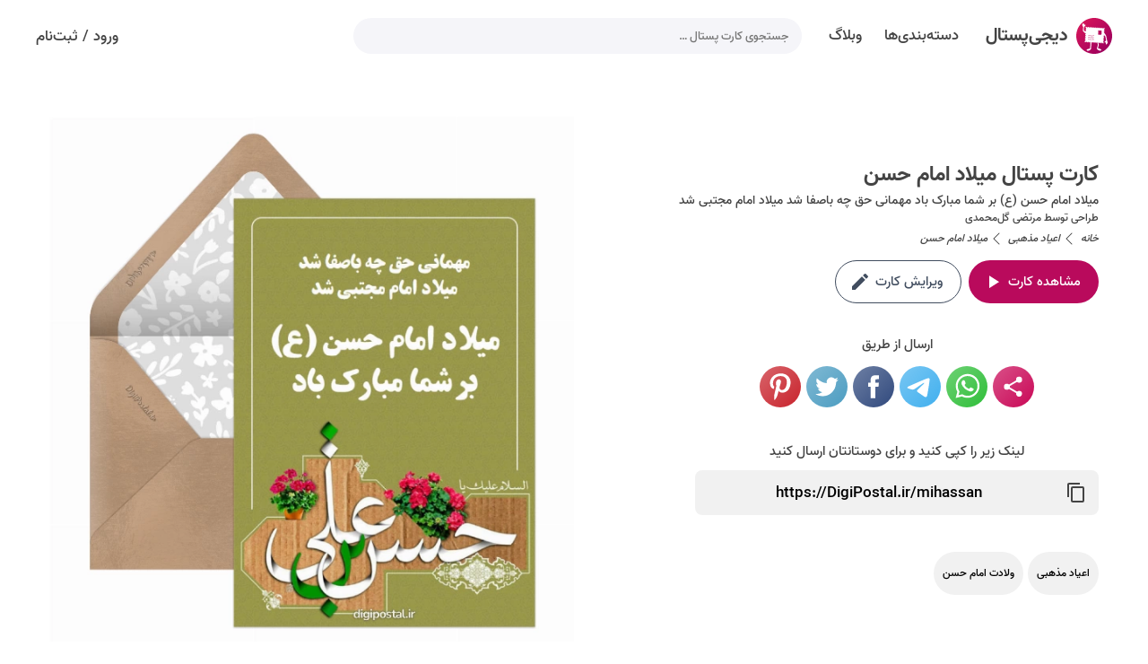

--- FILE ---
content_type: text/html; charset=UTF-8
request_url: https://digipostal.ir/card/mihassan
body_size: 11579
content:
<!DOCTYPE html>
<html lang="fa">

<head>
  <title>میلاد امام حسن - کارت پستال دیجیتال</title>
    <meta property="og:title" content="کارت پستال میلاد امام حسن">
    <meta property="og:description" content="کارت پستال میلاد امام حسن (ع) بر شما مبارک باد  مهمانی حق چه باصفا شد میلاد امام مجتبی شد, گل - محمد سریر, کارت پستال میلاد امام حسن - کارت پستال دیجیتال">
    <meta property="og:url" content="https://DigiPostal.ir/card/mihassan">
    <meta property="og:site_name" content="کارت پستال دیجیتال">
    <meta property="og:image" content="https://DigiPostal.ir/data/files/envelope_card/mihassan.jpg">
    <meta name="description" content="کارت پستال میلاد امام حسن (ع) بر شما مبارک باد  مهمانی حق چه باصفا شد میلاد امام مجتبی شد, گل - محمد سریر, کارت پستال میلاد امام حسن - کارت پستال دیجیتال">
    <meta name="keywords" content="میلاد امام حسن, گل - محمد سریر,کارت پستال اعیاد مذهبی,کارت پستال ولادت امام حسن">
    <link rel="canonical" href="https://digipostal.ir/card/mihassan">
<link rel="shortcut icon" href="/resources/images/fav-fa/favicon.ico">
<link rel="apple-touch-icon" sizes="180x180" href="/resources/images/fav-fa/apple-touch-icon.png">
<link rel="icon" type="image/png" sizes="32x32" href="/resources/images/fav-fa/favicon-32x32.png">
<link rel="icon" type="image/png" sizes="16x16" href="/resources/images/fav-fa/favicon-16x16.png">
<link rel="manifest" href="/resources/images/fav-fa/site2.webmanifest">
<link rel="mask-icon" href="/resources/images/fav-fa/safari-pinned-tab.svg" color="#5bbad5">
<meta name="msapplication-TileColor" content="#ffc40d">
<meta name="theme-color" content="#FFFFFF"><link href="/resources/styles/font.css" rel="stylesheet">  <meta charset="UTF-8">
  <meta name="viewport" content="width=device-width, initial-scale=1.0">
  <link rel="stylesheet" href="/resources/styles/main-v2.css?v=121">
  <script src="/resources/scripts/swiper.min.js"></script>
  <link rel="stylesheet" href="/resources/styles/swiper.css">
</head>

<body dir="rtl">

  <section class="nav-container">
    <section class="nav-wrapper">
        <a href="/" class="logo-wrapper ml-10">
            <img src="/resources/images/logo-v2.svg" alt="دیجی‌پستال" class="ml-10" />
            <strong>دیجی‌پستال</strong>
        </a>
        <ul class="top-menu-wrapper mr-10 ml-10">
            <li><a href="/categories/"><span>دسته‌بندی‌ها</span></a></li>
            <li><a href="/blog/"><span>وبلاگ</span></a></li>
        </ul>
        <div class="search-wrapper mr-10">
            <script>var searchResource = {"pleaseWait":"کمی صبر کنید …","postcardNotFound":"کارت پستالی پیدا نشد …"};</script>            <input id="txtSearch" type="search" class="txtSearch" placeholder="جستجوی کارت پستال …" value="" />
            <svg class="icon btnSearch" viewBox="0 0 24 24">
                <path fill="currentColor" d="M9.5,3A6.5,6.5 0 0,1 16,9.5C16,11.11 15.41,12.59 14.44,13.73L14.71,14H15.5L20.5,19L19,20.5L14,15.5V14.71L13.73,14.44C12.59,15.41 11.11,16 9.5,16A6.5,6.5 0 0,1 3,9.5A6.5,6.5 0 0,1 9.5,3M9.5,5C7,5 5,7 5,9.5C5,12 7,14 9.5,14C12,14 14,12 14,9.5C14,7 12,5 9.5,5Z" />
            </svg>
            <div class="search-suggest"></div>
        </div>
        <div class="signIn mr-a">
            <a href="/app/account/login">ورود</a>
            <span class="mr-5 ml-5">/</span>
            <a href="/app/account/signup">ثبت‌نام</a>
        </div>
    </section>
</section>
<section class="nav-container-mobile">
    <a aria-label="Search" href="#" class="search-wrapper fl btnSearch-mobile">
        <svg class="fl icon" viewBox="0 0 16 16">
            <path fill="currentColor" d="M11.742 10.344a6.5 6.5 0 10-1.397 1.398h-.001c.03.04.062.078.098.115l3.85 3.85a1 1 0 001.415-1.414l-3.85-3.85a1.007 1.007 0 00-.115-.1zM12 6.5a5.5 5.5 0 11-11 0 5.5 5.5 0 0111 0z" />
        </svg>
    </a>
    <a aria-label="login" href="/app" class="btn-login fl ml-5">
        <span>ورود</span>
    </a>
    <a aria-label="Main menu" href="#" class="top-menu-wrapper fr btnMenu-mobile">
        <div class="icon"></div>
    </a>
    <a aria-label="home" href="/" class="logo-wrapper">
        <img src="/resources/images/logo-v2.svg" alt="دیجی‌پستال" />
    </a>
    <div class="search-container">
        <div class="head">
            <svg class="fr icon btnBackSearch-mobile" viewBox="0 0 24 24">
                <path fill="currentColor" d="M4,11V13H16L10.5,18.5L11.92,19.92L19.84,12L11.92,4.08L10.5,5.5L16,11H4Z" />
            </svg>
            <input id="txtSearchMobile" type="search" class="txtSearchMobile fr" placeholder="جستجوی کارت پستال …" />
        </div>
        <div class="search-suggest"></div>
    </div>
</section>
<section class="menu-container">
    <div class="menu-wrapper nice-scrollbar">
        <section>
            <a class="menu-item" href="/">خانه</a>
            <a class="menu-item" href="/#download">ساخت کارت پستال</a>
            <a class="menu-item" href="/categories">دسته‌بندی‌ها</a>
            <a class="menu-item" href="/blog/">وبلاگ</a>
            <a class="menu-item" href="/article/how-to-make-digital-postcard">راهنما</a>
            <a class="menu-item" href="/orderDesign">طراحی اختصاصی کارت پستال</a>
            <a class="menu-item" href="/contact/">تماس با ما</a>
        </section>
    </div>
    <div class="overlay"></div>
</section>
<div class="search-overlay"></div>
<section class="card-info-container min">
   <div class="text">
      <h1 class="text-bold">کارت پستال میلاد امام حسن</h1>
      <h2 class="text-regular">میلاد امام حسن (ع) بر شما مبارک باد  مهمانی حق چه باصفا شد میلاد امام مجتبی شد</h2>
      <div class="text-regular" style="">طراحی توسط <a href="/designer/mortezagm">مرتضی گل‌محمدی</a></div>
      <div class="breadcrumb"><ol itemscope itemtype="https://schema.org/BreadcrumbList"><li itemprop="itemListElement" itemscope itemtype="https://schema.org/ListItem"><a itemprop="item" href="/"><span itemprop="name">خانه</span></a> <svg class="icon" viewBox="0 0 16 16"><path fill="currentColor" d="M11.354 1.646a.5.5 0 010 .708L5.707 8l5.647 5.646a.5.5 0 01-.708.708l-6-6a.5.5 0 010-.708l6-6a.5.5 0 01.708 0z"/></svg><meta itemprop="position" content="1" /></li><li itemprop="itemListElement" itemscope itemtype="https://schema.org/ListItem"><a itemprop="item" href="/category/religious-card"><span itemprop="name">اعیاد مذهبی</span></a> <svg class="icon" viewBox="0 0 16 16"><path fill="currentColor" d="M11.354 1.646a.5.5 0 010 .708L5.707 8l5.647 5.646a.5.5 0 01-.708.708l-6-6a.5.5 0 010-.708l6-6a.5.5 0 01.708 0z"/></svg><meta itemprop="position" content="2" /></li><li><span>میلاد امام حسن</span></li></ol></div>
      <div class="cover-button">
         <a class="button primary ml-5" target="_blank" href="../mihassan">
            <span class="mr-5">مشاهده کارت</span>
            <svg class="icon mr-5" viewBox="0 0 24 24">
                <path fill="currentColor" d="M8,5.14V19.14L19,12.14L8,5.14Z" />
            </svg>
         </a>
         <a class="button primary-linear btn-edit" href="/app/card/mihassan">
            <span class="mr-5">ویرایش کارت</span>
            <svg class="icon mr-5" viewBox="0 0 24 24">
                <path fill="currentColor" d="M20.71,7.04C21.1,6.65 21.1,6 20.71,5.63L18.37,3.29C18,2.9 17.35,2.9 16.96,3.29L15.12,5.12L18.87,8.87M3,17.25V21H6.75L17.81,9.93L14.06,6.18L3,17.25Z" />
            </svg>
         </a>
      </div>
      <div class="share-title">ارسال از طریق</div>
<div class="share-buttons">
  <a class="share btnShareIntent" href="https://DigiPostal.ir/mihassan" title="اشتراک کارت پستال میلاد امام حسن">
    <svg fill="currentColor" width="24" height="24" viewBox="0 0 24 24">
      <path d="M18,16.08C17.24,16.08 16.56,16.38 16.04,16.85L8.91,12.7C8.96,12.47 9,12.24 9,12C9,11.76 8.96,11.53 8.91,11.3L15.96,7.19C16.5,7.69 17.21,8 18,8A3,3 0 0,0 21,5A3,3 0 0,0 18,2A3,3 0 0,0 15,5C15,5.24 15.04,5.47 15.09,5.7L8.04,9.81C7.5,9.31 6.79,9 6,9A3,3 0 0,0 3,12A3,3 0 0,0 6,15C6.79,15 7.5,14.69 8.04,14.19L15.16,18.34C15.11,18.55 15.08,18.77 15.08,19C15.08,20.61 16.39,21.91 18,21.91C19.61,21.91 20.92,20.61 20.92,19A2.92,2.92 0 0,0 18,16.08Z"></path>
    </svg>
  </a>
  <a class="whatsapp" href="whatsapp://send?text=https://DigiPostal.ir/mihassan" title="اشتراک کارت پستال میلاد امام حسن در واتساپ">
    <svg fill="currentColor" width="48" height="48" viewBox="0 0 48 48">
      <path d="M34.7507 13.2115C32.1777 10.5628 28.621 9.125 24.9885 9.125C17.2696 9.125 11.0642 15.4061 11.1399 23.0493C11.1399 25.4709 11.821 27.8169 12.9561 29.9358L10.9885 37.125L18.3291 35.2331C20.3723 36.3682 22.6426 36.898 24.9128 36.898C32.5561 36.898 38.7615 30.6169 38.7615 22.9736C38.7615 19.2655 37.3237 15.7845 34.7507 13.2115ZM24.9885 34.552C22.9453 34.552 20.902 34.0223 19.1615 32.9628L18.7074 32.7358L14.3183 33.8709L15.4534 29.5574L15.1507 29.1034C11.821 23.7304 13.4101 16.6169 18.8588 13.2872C24.3074 9.95743 31.3453 11.5466 34.675 16.9953C38.0047 22.4439 36.4156 29.4818 30.9669 32.8115C29.2264 33.9466 27.1074 34.552 24.9885 34.552ZM31.648 26.152L30.8156 25.7736C30.8156 25.7736 29.6047 25.2439 28.848 24.8655C28.7723 24.8655 28.6966 24.7899 28.621 24.7899C28.3939 24.7899 28.2426 24.8655 28.0912 24.9412C28.0912 24.9412 28.0156 25.0169 26.9561 26.2277C26.8804 26.3791 26.7291 26.4547 26.5777 26.4547H26.502C26.4264 26.4547 26.275 26.3791 26.1993 26.3034L25.821 26.152C24.9885 25.7736 24.2318 25.3196 23.6264 24.7142C23.475 24.5628 23.248 24.4115 23.0966 24.2601C22.5669 23.7304 22.0372 23.125 21.6588 22.4439L21.5831 22.2926C21.5074 22.2169 21.5074 22.1412 21.4318 21.9899C21.4318 21.8385 21.4318 21.6872 21.5074 21.6115C21.5074 21.6115 21.8101 21.2331 22.0372 21.0061C22.1885 20.8547 22.2642 20.6277 22.4156 20.4764C22.5669 20.2493 22.6426 19.9466 22.5669 19.7196C22.4912 19.3412 21.5831 17.298 21.3561 16.8439C21.2047 16.6169 21.0534 16.5412 20.8264 16.4655H20.5993C20.448 16.4655 20.221 16.4655 19.9939 16.4655C19.8426 16.4655 19.6912 16.5412 19.5399 16.5412L19.4642 16.6169C19.3128 16.6926 19.1615 16.8439 19.0101 16.9196C18.8588 17.0709 18.7831 17.2223 18.6318 17.3736C18.102 18.0547 17.7993 18.8872 17.7993 19.7196C17.7993 20.325 17.9507 20.9304 18.1777 21.4601L18.2534 21.6872C18.9345 23.125 19.8426 24.4115 21.0534 25.5466L21.3561 25.8493C21.5831 26.0764 21.8101 26.2277 21.9615 26.4547C23.5507 27.8169 25.3669 28.8007 27.4101 29.3304C27.6372 29.4061 27.9399 29.4061 28.1669 29.4818C28.3939 29.4818 28.6966 29.4818 28.9237 29.4818C29.302 29.4818 29.7561 29.3304 30.0588 29.1791C30.2858 29.0277 30.4372 29.0277 30.5885 28.8764L30.7399 28.725C30.8912 28.5736 31.0426 28.498 31.1939 28.3466C31.3453 28.1953 31.4966 28.0439 31.5723 27.8926C31.7237 27.5899 31.7993 27.2115 31.875 26.8331C31.875 26.6818 31.875 26.4547 31.875 26.3034C31.875 26.3034 31.7993 26.2277 31.648 26.152Z"></path>
    </svg>
  </a>
  <a class="telegram" href="https://t.me/share/url?url=https://DigiPostal.ir/mihassan" title="اشتراک کارت پستال میلاد امام حسن در تلگرام">
    <svg fill="currentColor" width="48" height="48" viewBox="0 0 48 48">
      <path d="M10.7874 23.4709C17.7667 20.3663 22.4206 18.3195 24.7493 17.3305C31.3979 14.507 32.7795 14.0165 33.68 14.0002C33.878 13.9968 34.3208 14.0469 34.6077 14.2845C34.8499 14.4852 34.9165 14.7563 34.9484 14.9465C34.9803 15.1368 35.02 15.5702 34.9884 15.9088C34.6281 19.774 33.0692 29.1539 32.276 33.483C31.9404 35.3148 31.2796 35.929 30.6399 35.9891C29.2496 36.1197 28.1938 35.051 26.8473 34.1497C24.7401 32.7395 23.5498 31.8615 21.5044 30.4854C19.1407 28.895 20.673 28.0209 22.0201 26.5923C22.3726 26.2185 28.4983 20.5295 28.6169 20.0135C28.6317 19.9489 28.6455 19.7083 28.5055 19.5813C28.3655 19.4543 28.1589 19.4977 28.0098 19.5322C27.7985 19.5812 24.4323 21.8529 17.9113 26.3473C16.9558 27.0172 16.0904 27.3435 15.315 27.3264C14.4602 27.3076 12.8159 26.833 11.5935 26.4273C10.0942 25.9296 8.90254 25.6666 9.0063 24.8215C9.06035 24.3813 9.65403 23.9311 10.7874 23.4709Z"></path>
    </svg>
  </a>
  <a class="facebook" href="https://facebook.com/sharer/sharer.php?u=https://DigiPostal.ir/mihassan" title="اشتراک کارت پستال میلاد امام حسن در فیسبوک">
    <svg fill="currentColor" width="32" height="32" viewBox="0 0 32 32">
      <path d="M13.69 24.903h3.679v-8.904h2.454l.325-3.068h-2.779l.004-1.536c0-.8.076-1.229 1.224-1.229h1.534V7.097h-2.455c-2.949 0-3.986 1.489-3.986 3.992v1.842h-1.838V16h1.838v8.903z"></path>
    </svg>
  </a>
  <a class="twitter" href="https://twitter.com/intent/tweet/?text=https://DigiPostal.ir/mihassan" title="اشتراک کارت پستال میلاد امام حسن در توییتر">
    <svg fill="currentColor" width="32" height="32" viewBox="0 0 32 32">
      <path d="M18.226 8.886c-1.59.579-2.595 2.071-2.481 3.704l.038.63-.636-.077c-2.315-.296-4.338-1.299-6.056-2.984l-.84-.836-.215.617c-.458 1.376-.165 2.83.789 3.808.509.54.394.617-.483.296-.305-.103-.573-.18-.598-.141-.089.09.216 1.26.458 1.724.331.644 1.005 1.273 1.743 1.647l.624.296-.739.011c-.712 0-.738.013-.661.284.254.836 1.259 1.724 2.379 2.11l.789.27-.687.412a7.122 7.122 0 0 1-3.41.951c-.573.013-1.044.064-1.044.103 0 .128 1.553.848 2.455 1.132 2.71.836 5.929.475 8.346-.952 1.718-1.016 3.435-3.036 4.237-4.992.433-1.041.865-2.945.865-3.858 0-.592.038-.669.75-1.376.42-.412.814-.862.891-.99.128-.245.114-.245-.534-.026-1.081.386-1.234.335-.699-.244.394-.412.865-1.158.865-1.376 0-.038-.191.026-.407.141-.229.129-.738.322-1.12.437l-.687.219-.623-.426c-.344-.231-.826-.489-1.081-.566-.65-.18-1.642-.154-2.228.052z"></path>
    </svg>
  </a>
  <a class="pinterest" href="http://pinterest.com/pin/create/button/?url=https://DigiPostal.ir/mihassan&amp;media=https://DigiPostal.ir/data/files/card_info/4x/mihassan.jpg&amp;description=%DA%A9%D8%A7%D8%B1%D8%AA+%D9%BE%D8%B3%D8%AA%D8%A7%D9%84+%D9%85%DB%8C%D9%84%D8%A7%D8%AF+%D8%A7%D9%85%D8%A7%D9%85+%D8%AD%D8%B3%D9%86+%28%D8%B9%29+%D8%A8%D8%B1+%D8%B4%D9%85%D8%A7+%D9%85%D8%A8%D8%A7%D8%B1%DA%A9+%D8%A8%D8%A7%D8%AF++%D9%85%D9%87%D9%85%D8%A7%D9%86%DB%8C+%D8%AD%D9%82+%DA%86%D9%87+%D8%A8%D8%A7%D8%B5%D9%81%D8%A7+%D8%B4%D8%AF+%D9%85%DB%8C%D9%84%D8%A7%D8%AF+%D8%A7%D9%85%D8%A7%D9%85+%D9%85%D8%AC%D8%AA%D8%A8%DB%8C+%D8%B4%D8%AF%2C+%DA%AF%D9%84+-+%D9%85%D8%AD%D9%85%D8%AF+%D8%B3%D8%B1%DB%8C%D8%B1%2C+%DA%A9%D8%A7%D8%B1%D8%AA+%D9%BE%D8%B3%D8%AA%D8%A7%D9%84+%D9%85%DB%8C%D9%84%D8%A7%D8%AF+%D8%A7%D9%85%D8%A7%D9%85+%D8%AD%D8%B3%D9%86+-+%DA%A9%D8%A7%D8%B1%D8%AA+%D9%BE%D8%B3%D8%AA%D8%A7%D9%84+%D8%AF%DB%8C%D8%AC%DB%8C%D8%AA%D8%A7%D9%84" title="اشتراک کارت پستال میلاد امام حسن در پینترست">
    <svg fill="currentColor" width="32" height="32" viewBox="0 0 32 32">
      <path d="M24.007 12.481c0 4.658-2.59 8.139-6.407 8.139-1.283 0-2.488-.693-2.901-1.481 0 0-.69 2.736-.835 3.264-.514 1.866-2.027 3.733-2.144 3.886-.082.106-.263.073-.282-.068-.033-.238-.418-2.592.036-4.513l1.527-6.471s-.379-.758-.379-1.879c0-1.76 1.02-3.074 2.29-3.074 1.08 0 1.601.81 1.601 1.782 0 1.086-.691 2.71-1.048 4.214-.298 1.26.632 2.288 1.874 2.288 2.25 0 3.765-2.89 3.765-6.314 0-2.602-1.752-4.551-4.941-4.551-3.601 0-5.846 2.686-5.846 5.687 0 1.035.306 1.765.784 2.329.219.26.25.364.17.662-.058.219-.187.744-.243.953-.079.301-.323.408-.594.297-1.659-.677-2.432-2.495-2.432-4.537 0-3.373 2.845-7.418 8.487-7.418 4.535.003 7.518 3.283 7.518 6.805z"></path>
    </svg>
  </a>
</div>
      <label for="txtCardUrl" class="copylink-title">لینک زیر را کپی کنید و برای دوستانتان ارسال کنید</label>
      <div class="copylink-box">
         <input id="txtCardUrl" type="text" readonly="readonly" value="https://DigiPostal.ir/mihassan">
         <a aria-label="کپی لینک کارت پستال میلاد امام حسن" href="#">
            <svg class="icon copy" width="24" height="24" viewBox="0 0 24 24"><path fill="currentColor" d="M19,21H8V7H19M19,5H8A2,2 0 0,0 6,7V21A2,2 0 0,0 8,23H19A2,2 0 0,0 21,21V7A2,2 0 0,0 19,5M16,1H4A2,2 0 0,0 2,3V17H4V3H16V1Z" /></svg>
            <svg class="icon check" width="24" height="24" viewBox="0 0 24 24"><path fill="currentColor" d="M21,7L9,19L3.5,13.5L4.91,12.09L9,16.17L19.59,5.59L21,7Z" /></svg>
         </a>
      </div>
      <div class="tags">
         <a class="button gray ml-5" href="/category/religious-card"><span>اعیاد مذهبی</span></a><a class="button gray ml-5" href="/tag/123"><span>ولادت امام حسن</span></a>
      </div>
   </div>
   <div class="picture card">
        <picture>
            <source srcset="/data/files/card_info/3x/mihassan.webp 1x,/data/files/card_info/4x/mihassan.webp 2x" type="image/webp">
            <img class="front" width="660" height="660" src="/data/files/card_info/3x/mihassan.jpg" srcset="/data/files/card_info/3x/mihassan.jpg 1x,/data/files/card_info/4x/mihassan.jpg 2x" alt="کارت پستال میلاد امام حسن">
        </picture>
   </div>
</section>

<section class="card-container pt">
    <h2 class="section-title center mb-40">
        <a href="/category/religious-card">کارت پستال اعیاد مذهبی</a>
    </h2>
    <div class="swiper swiper-envelope">
    <div class="swiper-wrapper">
<a class="card swiper-slide" href="/card/hasanmojtaba">
<div class="pic">
<picture>
<source class="swiper-lazy" data-srcset="/data/files/card_info/2x/hasanmojtaba.webp 1x,/data/files/card_info/3x/hasanmojtaba.webp 2x,/data/files/card_info/4x/hasanmojtaba.webp 3x" type="image/webp">
<img width="240" height="240" class="swiper-lazy front" data-src="/data/files/card_info/2x/hasanmojtaba.jpg" data-srcset="/data/files/card_info/2x/hasanmojtaba.jpg 1x,/data/files/card_info/3x/hasanmojtaba.jpg 2x,/data/files/card_info/4x/hasanmojtaba.jpg 3x" alt="تولد امام حسن مجتبی">
</picture>
<div class="preloader"></div>
</div>
<h3 class="no-wrap">تولد امام حسن مجتبی</h3>
</a><a class="card swiper-slide" href="/card/miemha">
<div class="pic">
<picture>
<source class="swiper-lazy" data-srcset="/data/files/card_info/2x/miemha.webp 1x,/data/files/card_info/3x/miemha.webp 2x,/data/files/card_info/4x/miemha.webp 3x" type="image/webp">
<img width="240" height="240" class="swiper-lazy front" data-src="/data/files/card_info/2x/miemha.jpg" data-srcset="/data/files/card_info/2x/miemha.jpg 1x,/data/files/card_info/3x/miemha.jpg 2x,/data/files/card_info/4x/miemha.jpg 3x" alt="میلاد امام حسن مجازی">
</picture>
<div class="preloader"></div>
</div>
<h3 class="no-wrap">میلاد امام حسن مجازی</h3>
</a><a class="card swiper-slide" href="/card/tamiha">
<div class="pic">
<picture>
<source class="swiper-lazy" data-srcset="/data/files/card_info/2x/tamiha.webp 1x,/data/files/card_info/3x/tamiha.webp 2x,/data/files/card_info/4x/tamiha.webp 3x" type="image/webp">
<img width="240" height="240" class="swiper-lazy front" data-src="/data/files/card_info/2x/tamiha.jpg" data-srcset="/data/files/card_info/2x/tamiha.jpg 1x,/data/files/card_info/3x/tamiha.jpg 2x,/data/files/card_info/4x/tamiha.jpg 3x" alt="تبریک میلاد امام حسن">
</picture>
<div class="preloader"></div>
</div>
<h3 class="no-wrap">تبریک میلاد امام حسن</h3>
</a><a class="card swiper-slide" href="/card/emhassan">
<div class="pic">
<picture>
<source class="swiper-lazy" data-srcset="/data/files/card_info/2x/emhassan.webp 1x,/data/files/card_info/3x/emhassan.webp 2x,/data/files/card_info/4x/emhassan.webp 3x" type="image/webp">
<img width="240" height="240" class="swiper-lazy front" data-src="/data/files/card_info/2x/emhassan.jpg" data-srcset="/data/files/card_info/2x/emhassan.jpg 1x,/data/files/card_info/3x/emhassan.jpg 2x,/data/files/card_info/4x/emhassan.jpg 3x" alt="تبریک ولادت امام حسن">
</picture>
<div class="preloader"></div>
</div>
<h3 class="no-wrap">تبریک ولادت امام حسن</h3>
</a><a class="card swiper-slide" href="/card/veemhasan">
<div class="pic">
<picture>
<source class="swiper-lazy" data-srcset="/data/files/card_info/2x/veemhasan.webp 1x,/data/files/card_info/3x/veemhasan.webp 2x,/data/files/card_info/4x/veemhasan.webp 3x" type="image/webp">
<img width="240" height="240" class="swiper-lazy front" data-src="/data/files/card_info/2x/veemhasan.jpg" data-srcset="/data/files/card_info/2x/veemhasan.jpg 1x,/data/files/card_info/3x/veemhasan.jpg 2x,/data/files/card_info/4x/veemhasan.jpg 3x" alt="ولادت امام حسن">
</picture>
<div class="preloader"></div>
</div>
<h3 class="no-wrap">ولادت امام حسن</h3>
</a><a class="card swiper-slide" href="/card/rabie-aval">
<div class="pic">
<picture>
<source class="swiper-lazy" data-srcset="/data/files/card_info/2x/rabie-aval.webp 1x,/data/files/card_info/3x/rabie-aval.webp 2x,/data/files/card_info/4x/rabie-aval.webp 3x" type="image/webp">
<img width="240" height="240" class="swiper-lazy front" data-src="/data/files/card_info/2x/rabie-aval.jpg" data-srcset="/data/files/card_info/2x/rabie-aval.jpg 1x,/data/files/card_info/3x/rabie-aval.jpg 2x,/data/files/card_info/4x/rabie-aval.jpg 3x" alt="تبریک ربیع الاول">
</picture>
<div class="preloader"></div>
</div>
<h3 class="no-wrap">تبریک ربیع الاول</h3>
</a><a class="card swiper-slide" href="/card/love-ghorboon">
<div class="pic">
<picture>
<source class="swiper-lazy" data-srcset="/data/files/card_info/2x/love-ghorboon.webp 1x,/data/files/card_info/3x/love-ghorboon.webp 2x,/data/files/card_info/4x/love-ghorboon.webp 3x" type="image/webp">
<img width="240" height="240" class="swiper-lazy front" data-src="/data/files/card_info/2x/love-ghorboon.jpg" data-srcset="/data/files/card_info/2x/love-ghorboon.jpg 1x,/data/files/card_info/3x/love-ghorboon.jpg 2x,/data/files/card_info/4x/love-ghorboon.jpg 3x" alt="تبریک عید قربان به عشقم">
</picture>
<div class="preloader"></div>
</div>
<h3 class="no-wrap">تبریک عید قربان به عشقم</h3>
</a><a class="card swiper-slide" href="/card/fun-ghorbon">
<div class="pic">
<picture>
<source class="swiper-lazy" data-srcset="/data/files/card_info/2x/fun-ghorbon.webp 1x,/data/files/card_info/3x/fun-ghorbon.webp 2x,/data/files/card_info/4x/fun-ghorbon.webp 3x" type="image/webp">
<img width="240" height="240" class="swiper-lazy front" data-src="/data/files/card_info/2x/fun-ghorbon.jpg" data-srcset="/data/files/card_info/2x/fun-ghorbon.jpg 1x,/data/files/card_info/3x/fun-ghorbon.jpg 2x,/data/files/card_info/4x/fun-ghorbon.jpg 3x" alt="طنز قربانی عید قربان">
</picture>
<div class="preloader"></div>
</div>
<h3 class="no-wrap">طنز قربانی عید قربان</h3>
</a><a class="card swiper-slide" href="/card/sheep-ghorboon">
<div class="pic">
<picture>
<source class="swiper-lazy" data-srcset="/data/files/card_info/2x/sheep-ghorboon.webp 1x,/data/files/card_info/3x/sheep-ghorboon.webp 2x,/data/files/card_info/4x/sheep-ghorboon.webp 3x" type="image/webp">
<img width="240" height="240" class="swiper-lazy front" data-src="/data/files/card_info/2x/sheep-ghorboon.jpg" data-srcset="/data/files/card_info/2x/sheep-ghorboon.jpg 1x,/data/files/card_info/3x/sheep-ghorboon.jpg 2x,/data/files/card_info/4x/sheep-ghorboon.jpg 3x" alt="عید قربان برای کودکان">
</picture>
<div class="preloader"></div>
</div>
<h3 class="no-wrap">عید قربان برای کودکان</h3>
</a><a class="card swiper-slide" href="/card/new-ghorban">
<div class="pic">
<picture>
<source class="swiper-lazy" data-srcset="/data/files/card_info/2x/new-ghorban.webp 1x,/data/files/card_info/3x/new-ghorban.webp 2x,/data/files/card_info/4x/new-ghorban.webp 3x" type="image/webp">
<img width="240" height="240" class="swiper-lazy front" data-src="/data/files/card_info/2x/new-ghorban.jpg" data-srcset="/data/files/card_info/2x/new-ghorban.jpg 1x,/data/files/card_info/3x/new-ghorban.jpg 2x,/data/files/card_info/4x/new-ghorban.jpg 3x" alt="عید قربان جدید">
</picture>
<div class="preloader"></div>
</div>
<h3 class="no-wrap">عید قربان جدید</h3>
</a><a class="card swiper-slide" href="/card/love-ghadir">
<div class="pic">
<picture>
<source class="swiper-lazy" data-srcset="/data/files/card_info/2x/love-ghadir.webp 1x,/data/files/card_info/3x/love-ghadir.webp 2x,/data/files/card_info/4x/love-ghadir.webp 3x" type="image/webp">
<img width="240" height="240" class="swiper-lazy front" data-src="/data/files/card_info/2x/love-ghadir.jpg" data-srcset="/data/files/card_info/2x/love-ghadir.jpg 1x,/data/files/card_info/3x/love-ghadir.jpg 2x,/data/files/card_info/4x/love-ghadir.jpg 3x" alt="تبریک عید غدیر به همسر ساداتم">
</picture>
<div class="preloader"></div>
</div>
<h3 class="no-wrap">تبریک عید غدیر به همسر ساداتم</h3>
</a><a class="card swiper-slide" href="/card/wilayah-of-ali">
<div class="pic">
<picture>
<source class="swiper-lazy" data-srcset="/data/files/card_info/2x/wilayah-of-ali.webp 1x,/data/files/card_info/3x/wilayah-of-ali.webp 2x,/data/files/card_info/4x/wilayah-of-ali.webp 3x" type="image/webp">
<img width="240" height="240" class="swiper-lazy front" data-src="/data/files/card_info/2x/wilayah-of-ali.jpg" data-srcset="/data/files/card_info/2x/wilayah-of-ali.jpg 1x,/data/files/card_info/3x/wilayah-of-ali.jpg 2x,/data/files/card_info/4x/wilayah-of-ali.jpg 3x" alt="گرامیداشت عید ولایت">
</picture>
<div class="preloader"></div>
</div>
<h3 class="no-wrap">گرامیداشت عید ولایت</h3>
</a><a class="card swiper-slide" href="/card/ghorban-ghadir">
<div class="pic">
<picture>
<source class="swiper-lazy" data-srcset="/data/files/card_info/2x/ghorban-ghadir.webp 1x,/data/files/card_info/3x/ghorban-ghadir.webp 2x,/data/files/card_info/4x/ghorban-ghadir.webp 3x" type="image/webp">
<img width="240" height="240" class="swiper-lazy front" data-src="/data/files/card_info/2x/ghorban-ghadir.jpg" data-srcset="/data/files/card_info/2x/ghorban-ghadir.jpg 1x,/data/files/card_info/3x/ghorban-ghadir.jpg 2x,/data/files/card_info/4x/ghorban-ghadir.jpg 3x" alt="تبریک عید قربان و عید غدیر">
</picture>
<div class="preloader"></div>
</div>
<h3 class="no-wrap">تبریک عید قربان و عید غدیر</h3>
</a><a class="card swiper-slide" href="/card/reza-card-8">
<div class="pic">
<picture>
<source class="swiper-lazy" data-srcset="/data/files/card_info/2x/reza-card-8.webp 1x,/data/files/card_info/3x/reza-card-8.webp 2x,/data/files/card_info/4x/reza-card-8.webp 3x" type="image/webp">
<img width="240" height="240" class="swiper-lazy front" data-src="/data/files/card_info/2x/reza-card-8.jpg" data-srcset="/data/files/card_info/2x/reza-card-8.jpg 1x,/data/files/card_info/3x/reza-card-8.jpg 2x,/data/files/card_info/4x/reza-card-8.jpg 3x" alt="تبریک آنلاین ولادت امام رضا ع">
</picture>
<div class="preloader"></div>
</div>
<h3 class="no-wrap">تبریک آنلاین ولادت امام رضا ع</h3>
</a><a class="card swiper-slide" href="/card/keramat-card">
<div class="pic">
<picture>
<source class="swiper-lazy" data-srcset="/data/files/card_info/2x/keramat-card.webp 1x,/data/files/card_info/3x/keramat-card.webp 2x,/data/files/card_info/4x/keramat-card.webp 3x" type="image/webp">
<img width="240" height="240" class="swiper-lazy front" data-src="/data/files/card_info/2x/keramat-card.jpg" data-srcset="/data/files/card_info/2x/keramat-card.jpg 1x,/data/files/card_info/3x/keramat-card.jpg 2x,/data/files/card_info/4x/keramat-card.jpg 3x" alt="دعوتنامه جشن دهه کرامت">
</picture>
<div class="preloader"></div>
</div>
<h3 class="no-wrap">دعوتنامه جشن دهه کرامت</h3>
</a><a class="card swiper-slide" href="/card/emam-zaman">
<div class="pic">
<picture>
<source class="swiper-lazy" data-srcset="/data/files/card_info/2x/emam-zaman.webp 1x,/data/files/card_info/3x/emam-zaman.webp 2x,/data/files/card_info/4x/emam-zaman.webp 3x" type="image/webp">
<img width="240" height="240" class="swiper-lazy front" data-src="/data/files/card_info/2x/emam-zaman.jpg" data-srcset="/data/files/card_info/2x/emam-zaman.jpg 1x,/data/files/card_info/3x/emam-zaman.jpg 2x,/data/files/card_info/4x/emam-zaman.jpg 3x" alt="امامت امام زمان">
</picture>
<div class="preloader"></div>
</div>
<h3 class="no-wrap">امامت امام زمان</h3>
</a><a class="card swiper-slide" href="/card/eid-of-ali">
<div class="pic">
<picture>
<source class="swiper-lazy" data-srcset="/data/files/card_info/2x/eid-of-ali.webp 1x,/data/files/card_info/3x/eid-of-ali.webp 2x,/data/files/card_info/4x/eid-of-ali.webp 3x" type="image/webp">
<img width="240" height="240" class="swiper-lazy front" data-src="/data/files/card_info/2x/eid-of-ali.jpg" data-srcset="/data/files/card_info/2x/eid-of-ali.jpg 1x,/data/files/card_info/3x/eid-of-ali.jpg 2x,/data/files/card_info/4x/eid-of-ali.jpg 3x" alt="تبریک روز عید غدیر">
</picture>
<div class="preloader"></div>
</div>
<h3 class="no-wrap">تبریک روز عید غدیر</h3>
</a><a class="card swiper-slide" href="/card/girl-day-friend">
<div class="pic">
<picture>
<source class="swiper-lazy" data-srcset="/data/files/card_info/2x/girl-day-friend.webp 1x,/data/files/card_info/3x/girl-day-friend.webp 2x,/data/files/card_info/4x/girl-day-friend.webp 3x" type="image/webp">
<img width="240" height="240" class="swiper-lazy front" data-src="/data/files/card_info/2x/girl-day-friend.jpg" data-srcset="/data/files/card_info/2x/girl-day-friend.jpg 1x,/data/files/card_info/3x/girl-day-friend.jpg 2x,/data/files/card_info/4x/girl-day-friend.jpg 3x" alt="روز دختر برای دوست">
</picture>
<div class="preloader"></div>
</div>
<h3 class="no-wrap">روز دختر برای دوست</h3>
</a><a class="card swiper-slide" href="/card/daughters-day">
<div class="pic">
<picture>
<source class="swiper-lazy" data-srcset="/data/files/card_info/2x/daughters-day.webp 1x,/data/files/card_info/3x/daughters-day.webp 2x,/data/files/card_info/4x/daughters-day.webp 3x" type="image/webp">
<img width="240" height="240" class="swiper-lazy front" data-src="/data/files/card_info/2x/daughters-day.jpg" data-srcset="/data/files/card_info/2x/daughters-day.jpg 1x,/data/files/card_info/3x/daughters-day.jpg 2x,/data/files/card_info/4x/daughters-day.jpg 3x" alt="روز دختر از طرف پدر">
</picture>
<div class="preloader"></div>
</div>
<h3 class="no-wrap">روز دختر از طرف پدر</h3>
</a><a class="card swiper-slide" href="/card/girl-day-for-sister">
<div class="pic">
<picture>
<source class="swiper-lazy" data-srcset="/data/files/card_info/2x/girl-day-for-sister.webp 1x,/data/files/card_info/3x/girl-day-for-sister.webp 2x,/data/files/card_info/4x/girl-day-for-sister.webp 3x" type="image/webp">
<img width="240" height="240" class="swiper-lazy front" data-src="/data/files/card_info/2x/girl-day-for-sister.jpg" data-srcset="/data/files/card_info/2x/girl-day-for-sister.jpg 1x,/data/files/card_info/3x/girl-day-for-sister.jpg 2x,/data/files/card_info/4x/girl-day-for-sister.jpg 3x" alt="روز دختر برای خواهر">
</picture>
<div class="preloader"></div>
</div>
<h3 class="no-wrap">روز دختر برای خواهر</h3>
</a>
    </div>
    <div class="swiper-button-prev"></div>
    <div class="swiper-button-next"></div>
    </div>
    <a class="view-all" href="/category/religious-card">تمام کارت‌های کارت پستال اعیاد مذهبی<svg fill="currentColor" width="24" height="24" viewBox="0 0 24 24">
    <path d="M15.41,16.58L10.83,12L15.41,7.41L14,6L8,12L14,18L15.41,16.58Z" />
    </svg></a>
</section>

<section class="comment-container pt min">
    <form class="comment-wrapper form-group" role="form" action="/card/mihassan" method="post">
        <script>var lang='fa'; var commentResource = {"pleaseWait":"کمی صبر کنید …","approvalMessage":"نظر شما در حال بررسی است و پس از تایید نمایش داده خواهد شد","sendRateMessage":"برای ثبت امتیاز بر روی «ارسال دیدگاه» کلیک کنید","enterYourName":"نام خود را وارد کنید","enterYourReview":"دیدگاه خود را وارد کنید"};</script>        
        <div class="head text-regular">دیدگاه خود را ثبت کنید</div>
        <div class="rating">
            <div class="stars">
                <svg class="icon fr" width="38" height="38" viewBox="0 0 16 16">
                    <path fill="currentColor" d="M2.866 14.85c-.078.444.36.791.746.593l4.39-2.256 4.389 2.256c.386.198.824-.149.746-.592l-.83-4.73 3.522-3.356c.33-.314.16-.888-.282-.95l-4.898-.696L8.465.792a.513.513 0 0 0-.927 0L5.354 5.12l-4.898.696c-.441.062-.612.636-.283.95l3.523 3.356-.83 4.73zm4.905-2.767-3.686 1.894.694-3.957a.565.565 0 0 0-.163-.505L1.71 6.745l4.052-.576a.525.525 0 0 0 .393-.288L8 2.223l1.847 3.658a.525.525 0 0 0 .393.288l4.052.575-2.906 2.77a.565.565 0 0 0-.163.506l.694 3.957-3.686-1.894a.503.503 0 0 0-.461 0z" />
                </svg>
                <svg class="icon fr" width="38" height="38" viewBox="0 0 16 16">
                    <path fill="currentColor" d="M2.866 14.85c-.078.444.36.791.746.593l4.39-2.256 4.389 2.256c.386.198.824-.149.746-.592l-.83-4.73 3.522-3.356c.33-.314.16-.888-.282-.95l-4.898-.696L8.465.792a.513.513 0 0 0-.927 0L5.354 5.12l-4.898.696c-.441.062-.612.636-.283.95l3.523 3.356-.83 4.73zm4.905-2.767-3.686 1.894.694-3.957a.565.565 0 0 0-.163-.505L1.71 6.745l4.052-.576a.525.525 0 0 0 .393-.288L8 2.223l1.847 3.658a.525.525 0 0 0 .393.288l4.052.575-2.906 2.77a.565.565 0 0 0-.163.506l.694 3.957-3.686-1.894a.503.503 0 0 0-.461 0z" />
                </svg>
                <svg class="icon fr" width="38" height="38" viewBox="0 0 16 16">
                    <path fill="currentColor" d="M2.866 14.85c-.078.444.36.791.746.593l4.39-2.256 4.389 2.256c.386.198.824-.149.746-.592l-.83-4.73 3.522-3.356c.33-.314.16-.888-.282-.95l-4.898-.696L8.465.792a.513.513 0 0 0-.927 0L5.354 5.12l-4.898.696c-.441.062-.612.636-.283.95l3.523 3.356-.83 4.73zm4.905-2.767-3.686 1.894.694-3.957a.565.565 0 0 0-.163-.505L1.71 6.745l4.052-.576a.525.525 0 0 0 .393-.288L8 2.223l1.847 3.658a.525.525 0 0 0 .393.288l4.052.575-2.906 2.77a.565.565 0 0 0-.163.506l.694 3.957-3.686-1.894a.503.503 0 0 0-.461 0z" />
                </svg>
                <svg class="icon fr" width="38" height="38" viewBox="0 0 16 16">
                    <path fill="currentColor" d="M2.866 14.85c-.078.444.36.791.746.593l4.39-2.256 4.389 2.256c.386.198.824-.149.746-.592l-.83-4.73 3.522-3.356c.33-.314.16-.888-.282-.95l-4.898-.696L8.465.792a.513.513 0 0 0-.927 0L5.354 5.12l-4.898.696c-.441.062-.612.636-.283.95l3.523 3.356-.83 4.73zm4.905-2.767-3.686 1.894.694-3.957a.565.565 0 0 0-.163-.505L1.71 6.745l4.052-.576a.525.525 0 0 0 .393-.288L8 2.223l1.847 3.658a.525.525 0 0 0 .393.288l4.052.575-2.906 2.77a.565.565 0 0 0-.163.506l.694 3.957-3.686-1.894a.503.503 0 0 0-.461 0z" />
                </svg>
                <svg class="icon fr" width="38" height="38" viewBox="0 0 16 16">
                    <path fill="currentColor" d="M2.866 14.85c-.078.444.36.791.746.593l4.39-2.256 4.389 2.256c.386.198.824-.149.746-.592l-.83-4.73 3.522-3.356c.33-.314.16-.888-.282-.95l-4.898-.696L8.465.792a.513.513 0 0 0-.927 0L5.354 5.12l-4.898.696c-.441.062-.612.636-.283.95l3.523 3.356-.83 4.73zm4.905-2.767-3.686 1.894.694-3.957a.565.565 0 0 0-.163-.505L1.71 6.745l4.052-.576a.525.525 0 0 0 .393-.288L8 2.223l1.847 3.658a.525.525 0 0 0 .393.288l4.052.575-2.906 2.77a.565.565 0 0 0-.163.506l.694 3.957-3.686-1.894a.503.503 0 0 0-.461 0z" />
                </svg>
            </div>
            <div class="stars-fill-cover">
                <div class="stars-fill">
                    <svg class="icon fr" width="38" height="38" viewBox="0 0 16 16">
                        <path fill="currentColor" d="M3.612 15.443c-.386.198-.824-.149-.746-.592l.83-4.73L.173 6.765c-.329-.314-.158-.888.283-.95l4.898-.696L7.538.792c.197-.39.73-.39.927 0l2.184 4.327 4.898.696c.441.062.612.636.282.95l-3.522 3.356.83 4.73c.078.443-.36.79-.746.592L8 13.187l-4.389 2.256z" />
                    </svg>
                    <svg class="icon fr" width="38" height="38" viewBox="0 0 16 16">
                        <path fill="currentColor" d="M3.612 15.443c-.386.198-.824-.149-.746-.592l.83-4.73L.173 6.765c-.329-.314-.158-.888.283-.95l4.898-.696L7.538.792c.197-.39.73-.39.927 0l2.184 4.327 4.898.696c.441.062.612.636.282.95l-3.522 3.356.83 4.73c.078.443-.36.79-.746.592L8 13.187l-4.389 2.256z" />
                    </svg>
                    <svg class="icon fr" width="38" height="38" viewBox="0 0 16 16">
                        <path fill="currentColor" d="M3.612 15.443c-.386.198-.824-.149-.746-.592l.83-4.73L.173 6.765c-.329-.314-.158-.888.283-.95l4.898-.696L7.538.792c.197-.39.73-.39.927 0l2.184 4.327 4.898.696c.441.062.612.636.282.95l-3.522 3.356.83 4.73c.078.443-.36.79-.746.592L8 13.187l-4.389 2.256z" />
                    </svg>
                    <svg class="icon fr" width="38" height="38" viewBox="0 0 16 16">
                        <path fill="currentColor" d="M3.612 15.443c-.386.198-.824-.149-.746-.592l.83-4.73L.173 6.765c-.329-.314-.158-.888.283-.95l4.898-.696L7.538.792c.197-.39.73-.39.927 0l2.184 4.327 4.898.696c.441.062.612.636.282.95l-3.522 3.356.83 4.73c.078.443-.36.79-.746.592L8 13.187l-4.389 2.256z" />
                    </svg>
                    <svg class="icon fr" width="38" height="38" viewBox="0 0 16 16">
                        <path fill="currentColor" d="M3.612 15.443c-.386.198-.824-.149-.746-.592l.83-4.73L.173 6.765c-.329-.314-.158-.888.283-.95l4.898-.696L7.538.792c.197-.39.73-.39.927 0l2.184 4.327 4.898.696c.441.062.612.636.282.95l-3.522 3.356.83 4.73c.078.443-.36.79-.746.592L8 13.187l-4.389 2.256z" />
                    </svg>
                </div>
            </div>
            <input type="hidden" id="hfRate" name="rate" value="0" percent="92%" />
        </div>
        <div class="rating-message">امتیاز کلی: ۴.۶ از ۵  |  تعداد رای: ۵</div>
        <input type="hidden" value="1" id="txtLinkType" />
        <input type="hidden" value="506" id="txtLinkId" />
        <input type="hidden" value="10" id="txtPageSize" />
        <input required="" placeholder="نام و نام خانوادگی" class="nice-input" type="text" name="name" id="txtName" maxLength="50">
        <textarea required="" placeholder="متن دیدگاه" class="nice-input" rows="4" name="comment" id="txtComment" maxLength="500"></textarea>
        <div id="divMessage" class="mt-10 mb-10"></div>
        <input type="submit" class="button primary large btn-send-review" name="send" value="ارسال دیدگاه" />
    </form>

    <div class="comments">
<div class="comment">
    <div class="head">
    <div class="rate fl">۵ ستاره</div><div class="profile ml-5 color-1 fr"><svg class="icon fill" width="30" height="30" viewBox="0 0 24 24"><path fill="currentColor" d="M12,4A4,4 0 0,1 16,8A4,4 0 0,1 12,12A4,4 0 0,1 8,8A4,4 0 0,1 12,4M12,14C16.42,14 20,15.79 20,18V20H4V18C4,15.79 7.58,14 12,14Z"></path></svg></div><div class="title text-bold">ناشناس</div>
    <div class="date">۸ اردیبهشت ۱۴۰۰</div>
    </div>
    <div class="content text-regular">عالیییییییییییییییییییییییییییییی بود.⁦ಠ‿ಠ⁩⁦ಠ‿ಠ⁩</div>
</div>

<div class="comment">
    <div class="head">
    <div class="rate fl">۵ ستاره</div><div class="profile ml-5 color-2 fr"><svg class="icon fill" width="30" height="30" viewBox="0 0 24 24"><path fill="currentColor" d="M12,4A4,4 0 0,1 16,8A4,4 0 0,1 12,12A4,4 0 0,1 8,8A4,4 0 0,1 12,4M12,14C16.42,14 20,15.79 20,18V20H4V18C4,15.79 7.58,14 12,14Z"></path></svg></div><div class="title text-bold">زهره خویی</div>
    <div class="date">۲۵ اسفند ۱۳۹۹</div>
    </div>
    <div class="content text-regular">خیلی عالی، لطفا کارت ها رو بیشتر کنید .ممنون</div>
</div>

<div class="comment">
    <div class="head">
    <div class="rate fl">۵ ستاره</div><div class="profile ml-5 color-3 fr"><svg class="icon fill" width="30" height="30" viewBox="0 0 24 24"><path fill="currentColor" d="M12,4A4,4 0 0,1 16,8A4,4 0 0,1 12,12A4,4 0 0,1 8,8A4,4 0 0,1 12,4M12,14C16.42,14 20,15.79 20,18V20H4V18C4,15.79 7.58,14 12,14Z"></path></svg></div><div class="title text-bold">علی زیدوند</div>
    <div class="date">۱۰ دی ۱۳۹۹</div>
    </div>
    <div class="content text-regular">عالیییییییییییییی😃😃😃😃😄😄😄😄</div>
</div>

<div class="comment">
    <div class="head">
    <div class="rate fl">۴ ستاره</div><div class="profile ml-5 color-4 fr"><svg class="icon fill" width="30" height="30" viewBox="0 0 24 24"><path fill="currentColor" d="M12,4A4,4 0 0,1 16,8A4,4 0 0,1 12,12A4,4 0 0,1 8,8A4,4 0 0,1 12,4M12,14C16.42,14 20,15.79 20,18V20H4V18C4,15.79 7.58,14 12,14Z"></path></svg></div><div class="title text-bold">امین</div>
    <div class="date">۱۳ آذر ۱۳۹۹</div>
    </div>
    <div class="content text-regular">باسلام خیلی عالیه فقط قسمت تمبر را افزایش دهید</div>
</div>

<div class="comment">
    <div class="head">
    <div class="rate fl">۴ ستاره</div><div class="profile ml-5 color-5 fr"><svg class="icon fill" width="30" height="30" viewBox="0 0 24 24"><path fill="currentColor" d="M12,4A4,4 0 0,1 16,8A4,4 0 0,1 12,12A4,4 0 0,1 8,8A4,4 0 0,1 12,4M12,14C16.42,14 20,15.79 20,18V20H4V18C4,15.79 7.58,14 12,14Z"></path></svg></div><div class="title text-bold">سارا</div>
    <div class="date">۶ فروردین ۱۳۹۹</div>
    </div>
    <div class="content text-regular">دوستش دارم ❤اما ای کاش بشه به راحتی تمبر داشته باشی به خایر این ستاره کم میکنم☹</div>
</div>
</div></section>
<script type="application/ld+json">
{
  "@context": "https://schema.org/",
  "@type": "Product",
  "@id": "https://DigiPostal.ir/mihassan",
  "name": "کارت پستال میلاد امام حسن",
  "url": "https://DigiPostal.ir/card/mihassan",
  "description": "کارت پستال میلاد امام حسن (ع) بر شما مبارک باد  مهمانی حق چه باصفا شد میلاد امام مجتبی شد, گل - محمد سریر, کارت پستال میلاد امام حسن - کارت پستال دیجیتال",
  "brand": {"@type": "Brand", "name": "دیجی‌پستال"},
  "sku": "506",
  "image": [
    "https://DigiPostal.ir/data/files/card_info/mihassan.jpg","https://DigiPostal.ir/data/files/card_info/mihassan_2.jpg","https://DigiPostal.ir/data/files/envelope_card/mihassan.jpg",
    "https://DigiPostal.ir/data/files/card/q23zl3ry5pl4z9b.jpg"
  ],
  "aggregateRating": {
    "@type": "AggregateRating",
    "worstRating": "1",
    "bestRating": "5",
    "ratingCount": "5",
    "ratingValue": "4.6"
  },
  "review": [
    {
      "@type": "Review",
      "author": { "@type": "Person","name": "مرتضی گل‌محمدی","url": "/designer/mortezagm"},
      "datePublished": "2024-03-23",
      "description": "‌کارت پستال میلاد امام حسن (ع) بر شما مبارک باد  مهمانی حق چه باصفا شد میلاد امام مجتبی شد, گل - محمد سریر, کارت پستال میلاد امام حسن - کارت پستال دیجیتال",
      "reviewRating": {
        "@type": "Rating",
        "bestRating": "5",
        "ratingValue": "5",
        "worstRating": "1"
      }
    }
  ]
}
</script>
<section class="footer-container mt">
    <div class="footer-wrapper">
        <div class="wrapper">
            <div class="col menu">
                <a href="/orderDesign">طراحی اختصاصی کارت پستال</a>
                <a href="/article/how-to-make-digital-postcard">راهنما</a> 
                <a href="/contact/">تماس با ما</a>
                <a href="/blog/">وبلاگ</a>
            </div>
            <div class="col mr-20 ml-20 menu">
                <a href="/article/digital-wedding-invitation">کارت عروسی آنلاین</a>
<a href="/article/how-to-write-text-for-postcard">متن برای کارت پستال‌</a>
<a href="/article/best-birthday-gift">هدیه برای تبریک تولد</a>
<a href="/tarhim-digital">کارت ترحیم</a>
<a href="/education">تحصیل و آموزش</a>
            </div>
            <div class="col">
                <div class="social mb-10">
                    <a aria-label="دیجی‌پستال Facebook" href="https://facebook.com/digipostal" class="ml-10">
                        <svg viewBox="0 0 24 24">
                            <path fill="currentColor" d="M12 2.04C6.5 2.04 2 6.53 2 12.06C2 17.06 5.66 21.21 10.44 21.96V14.96H7.9V12.06H10.44V9.85C10.44 7.34 11.93 5.96 14.22 5.96C15.31 5.96 16.45 6.15 16.45 6.15V8.62H15.19C13.95 8.62 13.56 9.39 13.56 10.18V12.06H16.34L15.89 14.96H13.56V21.96A10 10 0 0 0 22 12.06C22 6.53 17.5 2.04 12 2.04Z" />
                        </svg>
                    </a>
                    <a aria-label="دیجی‌پستال Instagram" href="https://www.instagram.com/musical_postcards/" class="ml-10">
                        <svg viewBox="0 0 24 24">
                            <path fill="currentColor" d="M7.8,2H16.2C19.4,2 22,4.6 22,7.8V16.2A5.8,5.8 0 0,1 16.2,22H7.8C4.6,22 2,19.4 2,16.2V7.8A5.8,5.8 0 0,1 7.8,2M7.6,4A3.6,3.6 0 0,0 4,7.6V16.4C4,18.39 5.61,20 7.6,20H16.4A3.6,3.6 0 0,0 20,16.4V7.6C20,5.61 18.39,4 16.4,4H7.6M17.25,5.5A1.25,1.25 0 0,1 18.5,6.75A1.25,1.25 0 0,1 17.25,8A1.25,1.25 0 0,1 16,6.75A1.25,1.25 0 0,1 17.25,5.5M12,7A5,5 0 0,1 17,12A5,5 0 0,1 12,17A5,5 0 0,1 7,12A5,5 0 0,1 12,7M12,9A3,3 0 0,0 9,12A3,3 0 0,0 12,15A3,3 0 0,0 15,12A3,3 0 0,0 12,9Z" />
                        </svg>
                    </a>
                    <a aria-label="دیجی‌پستال Pinterest" href="https://www.pinterest.com/digipostal/کارت-پستال-موزیکال/" class="ml-10">
                        <svg viewBox="0 0 24 24">
                            <path fill="currentColor" d="M9.04,21.54C10,21.83 10.97,22 12,22A10,10 0 0,0 22,12A10,10 0 0,0 12,2A10,10 0 0,0 2,12C2,16.25 4.67,19.9 8.44,21.34C8.35,20.56 8.26,19.27 8.44,18.38L9.59,13.44C9.59,13.44 9.3,12.86 9.3,11.94C9.3,10.56 10.16,9.53 11.14,9.53C12,9.53 12.4,10.16 12.4,10.97C12.4,11.83 11.83,13.06 11.54,14.24C11.37,15.22 12.06,16.08 13.06,16.08C14.84,16.08 16.22,14.18 16.22,11.5C16.22,9.1 14.5,7.46 12.03,7.46C9.21,7.46 7.55,9.56 7.55,11.77C7.55,12.63 7.83,13.5 8.29,14.07C8.38,14.13 8.38,14.21 8.35,14.36L8.06,15.45C8.06,15.62 7.95,15.68 7.78,15.56C6.5,15 5.76,13.18 5.76,11.71C5.76,8.55 8,5.68 12.32,5.68C15.76,5.68 18.44,8.15 18.44,11.43C18.44,14.87 16.31,17.63 13.26,17.63C12.29,17.63 11.34,17.11 11,16.5L10.33,18.87C10.1,19.73 9.47,20.88 9.04,21.57V21.54Z" />
                        </svg>
                    </a>
                    <a aria-label="دیجی‌پستال Twitter" href="https://twitter.com/digipostal" class="ml-10">
                        <svg viewBox="0 0 24 24">
                            <path fill="currentColor" d="M22.46,6C21.69,6.35 20.86,6.58 20,6.69C20.88,6.16 21.56,5.32 21.88,4.31C21.05,4.81 20.13,5.16 19.16,5.36C18.37,4.5 17.26,4 16,4C13.65,4 11.73,5.92 11.73,8.29C11.73,8.63 11.77,8.96 11.84,9.27C8.28,9.09 5.11,7.38 3,4.79C2.63,5.42 2.42,6.16 2.42,6.94C2.42,8.43 3.17,9.75 4.33,10.5C3.62,10.5 2.96,10.3 2.38,10C2.38,10 2.38,10 2.38,10.03C2.38,12.11 3.86,13.85 5.82,14.24C5.46,14.34 5.08,14.39 4.69,14.39C4.42,14.39 4.15,14.36 3.89,14.31C4.43,16 6,17.26 7.89,17.29C6.43,18.45 4.58,19.13 2.56,19.13C2.22,19.13 1.88,19.11 1.54,19.07C3.44,20.29 5.7,21 8.12,21C16,21 20.33,14.46 20.33,8.79C20.33,8.6 20.33,8.42 20.32,8.23C21.16,7.63 21.88,6.87 22.46,6Z" />
                        </svg>
                    </a>
                    <a aria-label="دیجی‌پستال Telegram" href="https://t.me/musical_postcards" class="ml-10">
                        <svg viewBox="0 0 24 24">
                            <path fill="currentColor" d="M9.78,18.65L10.06,14.42L17.74,7.5C18.08,7.19 17.67,7.04 17.22,7.31L7.74,13.3L3.64,12C2.76,11.75 2.75,11.14 3.84,10.7L19.81,4.54C20.54,4.21 21.24,4.72 20.96,5.84L18.24,18.65C18.05,19.56 17.5,19.78 16.74,19.36L12.6,16.3L10.61,18.23C10.38,18.46 10.19,18.65 9.78,18.65Z" />
                        </svg>
                    </a>
                </div>
                <div class="namads"><a href="/namad.html" class="namad samandehi" title="ساماندهی"></a><a href="/namad.html" class="namad enamad" title="ای‌نماد"></a></div>            </div>
        </div>
        <div class="copyright">
            <p>
                کلیه حقوق مادی و معنوی این سایت متعلق به <b>دیجی‌پستال</b> است.<br>هرگونه کپی برداری از مطالب، بدون ذکر منبع مجاز نمی‌باشد.<br>۱۳۹۸-۱۴۰۴©            </p>
        </div>
    </div>
</section>

<!-- Google tag (gtag.js) -->
<!--<script async src="https://www.googletagmanager.com/gtag/js?id=G-4GEL3LL3PP"></script>-->
<script>window.dataLayer = window.dataLayer || [];function gtag() {dataLayer.push(arguments);}gtag('js', new Date());gtag('config', 'G-4GEL3LL3PP');</script>
<script type="application/ld+json">
    {
        "@context": "http://schema.org",
        "@type": "Organization",
        "logo": "https://digipostal.ir/resources/images/logo-v2.svg",
        "name": "دیجی‌پستال",
        "sameAs": [
            "https://facebook.com/digipostal",
            "https://www.instagram.com/musical_postcards/",
            "https://www.pinterest.com/digipostal/کارت-پستال-موزیکال/",
            "https://twitter.com/digipostal",
            "https://t.me/musical_postcards"
        ],
        "url": "https://digipostal.ir/"
    }
</script>

<script type="application/ld+json">
    {
        "@context": "http://schema.org",
        "@type": "WebSite",
        "name": "کارت پستال دیجیتال",
        "url": "https://digipostal.ir/",
        "potentialAction": {
            "@type": "SearchAction",
            "target": "https://digipostal.ir/search/{search_term_string}",
            "query-input": "required name=search_term_string"
        }
    }
</script>
  <script src="/resources/scripts/main-v2.js?v=121"></script>
</body>

</html><!-- cache _card_mihassan -->

--- FILE ---
content_type: text/css
request_url: https://digipostal.ir/resources/styles/font.css
body_size: 107
content:
@font-face {
    font-family: Vazirmatn;
    src: url('/resources/fonts/vazir/Vazir-Bold.eot');
    src: url('/resources/fonts/vazir/Vazir-Bold.eot?#iefix') format('embedded-opentype'),
        url('/resources/fonts/vazir/Vazir-Bold.woff2') format('woff2'),
        url('/resources/fonts/vazir/Vazir-Bold.woff') format('woff'),
        url('/resources/fonts/vazir/Vazir-Bold.ttf') format('truetype');
    font-weight: bold;
    font-style: normal;
}

@font-face {
    font-family: Vazirmatn;
    src: url('/resources/fonts/vazir/Vazir-Black.eot');
    src: url('/resources/fonts/vazir/Vazir-Black.eot?#iefix') format('embedded-opentype'),
        url('/resources/fonts/vazir/Vazir-Black.woff2') format('woff2'),
        url('/resources/fonts/vazir/Vazir-Black.woff') format('woff'),
        url('/resources/fonts/vazir/Vazir-Black.ttf') format('truetype');
    font-weight: 900;
    font-style: normal;
}

@font-face {
    font-family: Vazirmatn;
    src: url('/resources/fonts/vazir/Vazir-Medium.eot');
    src: url('/resources/fonts/vazir/Vazir-Medium.eot?#iefix') format('embedded-opentype'),
        url('/resources/fonts/vazir/Vazir-Medium.woff2') format('woff2'),
        url('/resources/fonts/vazir/Vazir-Medium.woff') format('woff'),
        url('/resources/fonts/vazir/Vazir-Medium.ttf') format('truetype');
    font-weight: normal;
    font-style: normal;
}

@font-face {
    font-family: Vazirmatn;
    src: url('/resources/fonts/vazir/Vazir-Light.eot');
    src: url('/resources/fonts/vazir/Vazir-Light.eot?#iefix') format('embedded-opentype'),
        url('/resources/fonts/vazir/Vazir-Light.woff2') format('woff2'),
        url('/resources/fonts/vazir/Vazir-Light.woff') format('woff'),
        url('/resources/fonts/vazir/Vazir-Light.ttf') format('truetype');
    font-weight: 300;
    font-style: normal;
}

@font-face {
    font-family: Vazirmatn;
    src: url('/resources/fonts/vazir/Vazir-Thin.eot');
    src: url('/resources/fonts/vazir/Vazir-Thin.eot?#iefix') format('embedded-opentype'),
        url('/resources/fonts/vazir/Vazir-Thin.woff2') format('woff2'),
        url('/resources/fonts/vazir/Vazir-Thin.woff') format('woff'),
        url('/resources/fonts/vazir/Vazir-Thin.ttf') format('truetype');
    font-weight: 100;
    font-style: normal;
}

--- FILE ---
content_type: text/css
request_url: https://digipostal.ir/resources/styles/main-v2.css?v=121
body_size: 9261
content:
body[dir=ltr],
[dir=ltr] textarea,
[dir=ltr] input,
[dir=ltr] select,
[dir=ltr] button {
    font-family: 'Nunito', sans-serif;
}

body[dir=rtl],
[dir=rtl] textarea,
[dir=rtl] input,
[dir=rtl] select,
[dir=rtl] button {
    font-family: 'Vazirmatn', sans-serif;
}

body,html{background-color:#FFF;color:#444;margin:0;padding:0;font-size:17px;line-height:1.5;height:100%;}
body{padding-top:80px}
*{box-sizing:border-box;-webkit-tap-highlight-color:transparent}
a{text-decoration:none;color:#444}
a:hover,a.active{color:#c10758}

ol,
ul,
li,
h1,
h2,
h3,
h4,
h5,
input,
p {margin: 0;padding: 0;list-style-type: none;}

.form-group{margin:15px 0}
.form-group label{display:block}
.nice-input{border:solid 1px #ddd;background:#f7f7f7;min-height:40px;width:300px;outline:none;padding:5px;max-width:100%;font-size:15px}

.text-align-center{text-align:center}
.w-100 {width: 100%;}
.w-50 {width: 50%;}

.m0{margin:0}
.p0{padding:0}
.m0i{margin:0 !important}
.p0i{padding:0 !important}

[dir=rtl] .mr-5{margin-right:5px}
[dir=ltr] .mr-5{margin-left:5px}
[dir=rtl] .ml-5{margin-left:5px}
[dir=ltr] .ml-5{margin-right:5px}
.mt-5{margin-top:5px}
.mb-5{margin-bottom:5px}
[dir=rtl] .mr-10{margin-right:10px}
[dir=ltr] .mr-10{margin-left:10px}
[dir=rtl] .ml-10{margin-left:10px}
[dir=ltr] .ml-10{margin-right:10px}
.mt-10{margin-top:10px}
.mb-10{margin-bottom:10px}
[dir=rtl] .mr-20{margin-right:20px}
[dir=ltr] .mr-20{margin-left:20px}
[dir=rtl] .ml-20{margin-left:20px}
[dir=ltr] .ml-20{margin-right:20px}
.mt-20{margin-top:20px}
.mb-20{margin-bottom:20px}
[dir=rtl] .mr-40{margin-right:40px}
[dir=ltr] .mr-40{margin-left:40px}
[dir=rtl] .ml-40{margin-left:40px}
[dir=ltr] .ml-40{margin-right:40px}
.mt-40{margin-top:40px;}
.mb-40{margin-bottom:40px}
[dir=rtl] .pr-10{padding-right:10px!important}
[dir=ltr] .pr-10{padding-left:10px!important}
[dir=rtl] .pl-10{padding-left:10px!important}
[dir=ltr] .pl-10{padding-right:10px!important}
.pt-10{padding-top:10px}
.pb-10{padding-bottom:10px}
[dir=rtl] .pr-20{padding-right:20px}
[dir=ltr] .pr-20{padding-left:20px}
[dir=rtl] .pl-20{padding-left:20px}
[dir=ltr] .pl-20{padding-right:20px}
.pt-20{padding-top:20px}
.pb-20{padding-bottom:20px}
[dir=rtl] .pr-40{padding-right:40px}
[dir=ltr] .pr-40{padding-left:40px}
[dir=rtl] .pl-40{padding-left:40px}
[dir=ltr] .pl-40{padding-right:40px}
.pt-40{padding-top:40px}
.pb-40{padding-bottom:40px}
[dir=rtl] .fr{float:right}
[dir=ltr] .fr{float:left}
[dir=rtl] .fl{float:left}
[dir=ltr] .fl{float:right}
[dir=rtl] .mr-a{margin-right:auto}
[dir=ltr] .mr-a{margin-left:auto}
[dir=rtl] .ml-a{margin-left:auto}
[dir=ltr] .ml-a{margin-right:auto}
.text-light{font-weight:300}
.text-regular{font-weight:400}
.text-bold{font-weight:700}
.flex-break{flex-basis:100%;width:0;height:0;overflow:hidden}
.color-1{background-color:#E3E3FF}
.color-1 .fill{color:#8f8fe0}
.color-2{background-color:#DFF2FD}
.color-2 .fill{color:#86b5d0}
.color-3{background-color:#E2FCE6}
.color-3 .fill{color:#89d595}
.color-4{background-color:#FCFADE}
.color-4 .fill{color:#d3ce86}
.color-5{background-color:#FFEEE2}
.color-5 .fill{color:#d0a485}
.color-6{background-color:#FFDBDB}
.color-6 .fill{color:#da8b8b}
.color-7{background-color:#d3f2f0}
.color-7 .fill{color:#8bd0cc}
.color-8{background-color:#ffdbee}
.color-8 .fill{color:#d593b6}
.color-9{background-color:#e6f9d9}
.color-9 .fill{color:#aad68c}
.col4{width:25%}
.col3{width:33.33%}
.col66{width: 66.67%;}
.col33{width: 33.33%;}
.col2{width:50%}
.no-wrap{white-space:nowrap;overflow:hidden;text-overflow:ellipsis}
.button{border:none;display:inline-block;border-radius:25px;font-weight:400;transition:all .3s;font-size:15px;outline:none;cursor:pointer;min-height:48px;padding:0 10px;display:inline-flex;align-items:center;justify-content:center}
.button.large{min-height:50px;line-height:50px}
.button.primary{background:#B90A5C;color:#fff}
.button.primary:hover{background:#ad1457}
.button.save{background:#4CAF50;color:#fff}
.button.save:hover{background:#388E3C}
.button.primary-linear{border:solid 1px;color:#414d5f}
.button.primary-linear:hover{background:#f7f7f7}
.button.gray{background:#f1f1f1;color:#000}
.button.gray:hover{background:#ddd}
.button .icon{width:24px;height:24px}
ul.pagination{width: 100%;text-align:center;direction:ltr;margin-top: 40px;line-height:1}
ul.pagination li{display:inline-block;margin:2px;border:solid 1px #ddd;border-radius:5px;min-width:40px;line-height:40px}
ul.pagination li a,ul.pagination li span{color:#000;text-decoration:none;font-size:13px;padding:0 10px;display:block}
ul.pagination li.disabled span{color: #999;cursor:default}
ul.pagination li:not(.disabled):hover,ul.pagination li.active{background:#eee;border-color:#bbb}
ul.pagination li.active a{cursor:default}
.breadcrumb{font-style:italic;font-size:12px;text-align: initial;}
.breadcrumb *{display:inline-block}
.breadcrumb .icon{vertical-align:middle;margin:0 2px;width:16px;height:16px}
[dir=ltr] .breadcrumb .icon{transform:rotate(180deg)}
section{padding:0 40px;}
section.pt{padding-top:200px}
section.pt-small{padding-top:100px}
section.mt{margin-top:200px}
section.min,section .content.min{max-width:1250px;margin:auto}
.section-title{text-transform:uppercase;font-weight: 800;font-size:26px}
.section-title.center{text-align:center}

input[type="search"]::-webkit-search-decoration,
input[type="search"]::-webkit-search-cancel-button,
input[type="search"]::-webkit-search-results-button,
input[type="search"]::-webkit-search-results-decoration {
    -webkit-appearance: none;
}


/* NAV */

.nav-container{width:100%;height:80px;z-index:3;background:#fff;padding:20px 0;position:fixed;top:0;transition:all .3s;max-width:100%}
.nav-container .nav-wrapper{display:flex}
.has-scroll .nav-container{padding-top:10px;padding-bottom:10px;height:60px;box-shadow:0 0 5px rgba(0,0,0,0.3)}
.nav-container .logo-wrapper{display:flex;align-items:center}
.nav-container .logo-wrapper img{width:40px;height:40px}
.nav-container .logo-wrapper strong{line-height:40px;font-size:20px}
.nav-container .search-wrapper{background-color:#F5F5F9;display:flex;height:40px;line-height:40px;border-radius:25px;transition:background 0.3s,box-shadow .3s;vertical-align:top;width:500px;position:relative}
.is-focus-search .nav-container .search-wrapper,.nav-container .search-wrapper:hover{box-shadow:0 2px 7px 0 rgba(0,0,0,0.25);background-color:#fff}
.is-focus-search .nav-container .search-wrapper{border-bottom-left-radius:0;border-bottom-right-radius:0}
.nav-container .search-wrapper .icon{margin:8px 10px;color:#6f7285;cursor:pointer}
.nav-container .search-wrapper .icon:hover{color:#A3045B}
.nav-container .search-wrapper input{background-color:transparent;border:none;outline:none;height:inherit;width:calc(100% - 40px);font-size:13px;padding:0 15px}
.nav-container .search-wrapper .search-suggest{width:100%;background:#fff;position:absolute;top:40px;overflow-y:auto;box-shadow:0 6px 7px rgba(0,0,0,0.3);border-radius:0 0 25px 25px;display:none;padding:8px 0}
.is-focus-search .search-suggest{display:block!important}
.search-suggest img,.search-suggest picture{width:50px;height:50px}
.search-suggest a{display:flex;font-size:12px;padding:8px 15px;transition:all .3s;line-height:2;align-items:center}
.search-suggest a:hover{background-color:#f5f5f5}
.search-suggest a .pic{width:35px;height:50px;vertical-align:middle;border-radius:5px;border:solid 1px #eee}
.search-suggest a .icon-cat{width: 18px;vertical-align:middle;color:#777;}
.search-suggest .message{font-style:italic;font-size:12px;padding:0 20px}
.search-overlay{position:fixed;top:0;bottom:0;left:0;right:0;background:rgba(0,0,0,0.3);z-index:2;cursor:pointer;opacity:0;visibility:hidden;transition:all .6s}
.is-focus-search .search-overlay{opacity:1;visibility:visible}
.nav-container .top-menu-wrapper{list-style-type:none;display:inline-block;vertical-align:top}
.nav-container .signIn{display:flex;align-items:center}
.nav-container .top-menu-wrapper li{display:inline-block}
.nav-container .top-menu-wrapper li:last-child::before{display:none}
.nav-container .top-menu-wrapper li a{height:34px;display:block;line-height:34px;margin:3px 0;padding:0 10px;border-radius:15px;transition:all .3s}
.nav-container .top-menu-wrapper li a *{pointer-events:none}
.nav-container-mobile{padding-top:10px;padding-bottom:10px;position:fixed;top:0;width:100%;background:#fff;transition:all .3s;z-index:3;height:60px}
.is-open-main-menu .nav-container-mobile,.has-scroll .nav-container-mobile{box-shadow:0 0 5px rgba(0,0,0,0.3)}
.nav-container-mobile .logo-wrapper{overflow:hidden;margin:auto;width:40px;height:40px;display:block}
.nav-container-mobile .logo-wrapper img{width:40px;height:40px;display:block;margin:auto}
.nav-container-mobile .search-wrapper{padding:8px;border-radius:50%;width:40px;height:40px}
.nav-container-mobile .btn-login{border-radius: 20px;width: 80px;height:40px;background: #f5f5f5;display: flex;align-items: center;justify-content: center;}
.nav-container-mobile .btn-login:hover{background:#eaeaea}
.nav-container-mobile .top-menu-wrapper:hover,.nav-container-mobile .search-wrapper:hover{background-color:#F8F8FB;color:#000}
.nav-container-mobile .top-menu-wrapper{width:40px;height:40px;border-radius:50%;position:relative;text-align:right}
.nav-container-mobile .top-menu-wrapper .icon,.nav-container-mobile .top-menu-wrapper .icon:before,.nav-container-mobile .top-menu-wrapper .icon:after{transition-duration:.3s;transform-origin:left;position:absolute;width:24px;height:2px;background-color:#444;content:""}
.nav-container-mobile .top-menu-wrapper .icon{top:19.5px;margin:0 8px}
.nav-container-mobile .top-menu-wrapper .icon:before{top:-8px}
.nav-container-mobile .top-menu-wrapper .icon:after{top:8px}

[dir=ltr] .nav-container-mobile .top-menu-wrapper .icon:after,
[dir=ltr] .nav-container-mobile .top-menu-wrapper .icon:before {
    left: 0;
}

[dir=rtl] .nav-container-mobile .top-menu-wrapper .icon:after,
[dir=rtl] .nav-container-mobile .top-menu-wrapper .icon:before {
    left: 0;
}

.is-open-main-menu .nav-container-mobile .top-menu-wrapper .icon{background:transparent}
.is-open-main-menu .nav-container-mobile .top-menu-wrapper .icon:before{transform:rotateZ(45deg) scaleX(1) translate(2px,-3px)}
.is-open-main-menu .nav-container-mobile .top-menu-wrapper .icon:after{transform:rotateZ(-45deg) scaleX(1) translate(2.5px,2.5px)}
.nav-container-mobile .search-container{position:fixed;background:#FFF;top:0;bottom:0;left:0;right:0;display:none}
.nav-container-mobile .search-container .head{height:60px}
.nav-container-mobile .search-container .head .icon{padding:10px;height:44px;width:44px;margin:8px;border-radius:50%;cursor:pointer}
.nav-container-mobile .search-container .head .icon:hover{background-color:#f1f1f1}
.nav-container-mobile .search-container .head input{height:inherit;width:calc(100% - 60px);border:none;outline:none}
.nav-container-mobile .search-container .search-suggest{overflow:auto}


/* MENU */

.menu-container{max-width:100%;position:fixed;width:100%;z-index:2;top:80px;padding:0}
.menu-container .menu-wrapper{background:#fff;box-shadow:0 5px 10px rgba(0,0,0,0.3);height:0;z-index:2;position:relative;overflow:hidden}
.menu-container .overlay{position:fixed;background:rgba(0,0,0,0.3);z-index:1;top:0;left:0;right:0;bottom:0;opacity:0;visibility:hidden;transition:all .6s;cursor:pointer}
.menu-container section{padding:20px}
.is-open-main-menu .menu-container .menu-wrapper{height:480px;opacity:1}
.is-open-main-menu .menu-container .overlay{opacity:1;visibility:visible}
.has-scroll .menu-container{top:60px}
.menu-container .menu-item{display:block;font-size:18px;line-height:40px}

/* HEADER */
.header-container .header-wrapper{display:flex;flex-direction:row;align-items:center;margin:auto;padding-top:100px}
.header-container .header-wrapper h1{font-size:32px;font-weight:1000;text-transform:uppercase}
.header-container .header-wrapper h2{font-size:20px;font-weight:600}
.header-container .header-wrapper ul{margin:30px 0}
.header-container .header-wrapper li{font-size:16px;margin-bottom:10px}
.header-container .header-wrapper .button{min-width:120px}
.header-container .header-wrapper .picture img{max-width:100%;height:auto}
.header-container .header-wrapper .text{min-width:330px}
.text-pic-container .wrapper{display:flex;flex-direction:row;align-items:center;margin:auto}
.text-pic-container .wrapper .button{min-width:120px}
.text-pic-container .wrapper .picture img{max-width:100%;height:auto}
.text-pic-container .wrapper .text li{margin-bottom:15px}
.text-pic-container .wrapper .text li svg{width:24px;height:24px;vertical-align:top;color:#c2185b}
.text-pic-container .wrapper .text h2{margin-bottom:20px}
.text-icon-container .items{display:flex;flex-direction:row;flex-wrap:wrap;align-items:flex-start}
.text-icon-container .item{text-align:center;width:25%;padding:30px 20px}
.text-icon-container .item .icon{display:block;width:60px;height:60px;margin:auto;padding:15px;border-radius:50%}
.text-icon-container .item .title{font-weight:600;margin-top:5px;font-size:18px}
.text-icon-container .item .detail{font-size:15px}

/* How to */
.how-to-container .content{display:flex;flex-wrap:wrap}
.how-to-container .item{text-align:center;position:relative;padding:0 20px;width:33.33%;}
.how-to-container.size-4 .item{width:25%;}
.how-to-container .item .pic{position:relative;min-height:100px}
.how-to-container .item .icon{width:90px;height:90px;position:relative;margin:auto}
.how-to-container .item .circle{width:52px;height:52px;background:#fce4ec;position:absolute;top:0;border-radius:50%}
.how-to-container .item .arrow{width:90px;height:90px;position:absolute;top:0}
.how-to-container .item h3{font-weight:600}
.how-to-container .item h4{font-weight:300;width:220px;display:inline-block}
[dir=rtl] .how-to-container .item .circle{left:50%}
[dir=ltr] .how-to-container .item .circle{right:50%}
[dir=rtl] .how-to-container .item .arrow{left:0;transform:translateX(-50%)}
[dir=ltr] .how-to-container .item .arrow{right:0;transform:translateX(50%)}
.feature-container{position:relative;padding:120px 0 0}
.feature-container:before{content:'';background-image:url(/resources/images/cloud-divider.svg);background-repeat:repeat-x;background-size:cover;height:120px;width:100%;position:absolute;left:0;top:0}
.feature-container .wrapper{background:#FDEFF3}
.feature-container .wrapper .content{padding:40px 40px 60px;display:flex;align-items:center}
.feature-container .wrapper .picture{position:relative;display:flex;flex-direction:row;flex-wrap:wrap;align-items:center;width:480px;justify-content:center;max-width:100%}
.feature-container .wrapper .item{background:#fff;border-radius:50%;margin:5px 10px;display:flex;flex-direction:column;align-items:center;justify-content:center;font-size:12px;box-shadow: 0 1px 2px rgb(0 0 0 / 30%);}
.feature-container .wrapper .item svg{width:40%;height:40%;color:#c2185b}
.feature-container .wrapper .item.large{width:90px;height:90px}
.feature-container .wrapper .item.medium{width:65px;height:65px}
.feature-container .wrapper .item.small{width:40px;height:40px}
.feature-container .wrapper .item.small svg{width:50%;height:50%}
.feature-container .wrapper .item:last-child{margin-top:-5px}
.feature-container .wrapper .text{width:50%}
.feature-container .wrapper .text li{margin-bottom:15px}
.feature-container .wrapper .text li svg{width:24px;height:24px;vertical-align:top;color:#c2185b}
.blog-container{padding-top:80px;overflow:hidden}
.head-detail{text-align:center;font-weight:500;font-size:16px;margin-left: 20px;margin-right: 20px;}
.blog-container .blog-wrapper .row{overflow:hidden}
.blog-container .blog-wrapper .article{width:50%;overflow:hidden}
.blog-container .blog-wrapper .article img{border-radius:10px;width:45%;height:auto}
.blog-container .blog-wrapper .article .text{width:55%}
.blog-container .blog-wrapper .article .title{font-size:17px;margin-top:20px}
.blog-container .blog-wrapper .article .detail{display:-webkit-box;-webkit-line-clamp:3;-webkit-box-orient:vertical;overflow:hidden}
.blog-container .blog-wrapper .article .more{font-size:12px}
.blog-page-container{display:flex;margin-top:10px;min-height:calc(100vh - 345px);align-content:flex-start;width:100%}
.blog-page-container .blog-content{flex:1;max-width:calc(100% - 320px)}
.blog-page-container.center .blog-content{max-width:1000px;margin:auto}
.blog-page-container.full{flex-direction:column-reverse}
.blog-page-container.full .blog-content{max-width:100%;width:100%}
.blog-page-container .blog-content .article{overflow:hidden}
.blog-page-container .blog-content .article img{border-radius:10px;width:30%;height:auto}
.blog-page-container .blog-content .article .text{width:70%}
.blog-page-container .blog-content .article .title{font-size:25px;margin-top:20px}
.blog-page-container .blog-content .article .detail{display:-webkit-box;-webkit-line-clamp:5;-webkit-box-orient:vertical;overflow:hidden}
.blog-page-container .blog-content .article .more{font-size:12px}
.blog-page-container .blog-sidebar{margin-top:20px;min-width:270px}
.blog-sidebar-widget{margin-bottom:20px}
.blog-sidebar-widget.widget-category{position:sticky;top:70px}
.blog-sidebar-widget .head{font-size:18px;line-height:50px;margin-bottom:10px;border-bottom:solid 1px #ddd}
.blog-sidebar-widget .head span{border-bottom:solid 1px #999;margin-bottom:-1px;display:inline-block}
.blog-sidebar-widget .content>ul{margin:0}
.blog-sidebar-widget .content ul{list-style-type:none}
.blog-sidebar-widget .content ul li a{line-height:30px;font-size:15px}
.blog-page-container .card-container{padding:40px 0}
.nblock-container{overflow:hidden}
.nblock{margin:10px auto 20px;line-height:2;color:#4a4a4a;font-weight:400;font-size:16px;overflow:hidden;width:100%;float:right}
.nblock a{color:#107abe}
.nblock a:hover{color:#116da8}
.nblock.nblock-paragraph p{text-align:justify}
.nblock.nblock-header{margin-bottom:0}
.nblock.nblock-header h2{font-size:24px}
.nblock.nblock-header h3{font-size:20px}
.nblock.nblock-header h4{font-size:18px}
.nblock.nblock-image img{max-width:100%;margin:auto;display:block;padding:0 20px;height:auto}
.nblock.nblock-list ul{list-style-type:disc;margin:0 20px}
.nblock.nblock-list ul.ordered{list-style-type:decimal}
.nblock.nblock-quote blockquote{border:solid 1px #ddd;padding:10px 15px;color:#000;margin:0}
.nblock.nblock-quote .action-button{border:solid 1px #ddd;border-top:none;display:flex;height:48px;align-items:center}
.nblock.nblock-quote .action-button button div{display:flex;align-items:center}
.nblock.nblock-quote .action-button button{border:none;display:flex;padding:0 10px;cursor:pointer;height:inherit;align-items:center;background:none;transition:all .3s;min-width:120px}
.nblock.nblock-quote .action-button button:active,.nblock.nblock-quote .action-button button:hover{background:#f1f1f1}
.nblock.nblock-quote .action-button button svg{width:24px;height:24px;color:#666}
.nblock.nblock-quote .action-button button .off{display:none}
.nblock.nblock-quote .action-button button.active .on{display:none}
.nblock.nblock-quote .action-button button.active .off{display:flex}
.raw-icon-text{display:flex;flex-wrap:wrap;justify-content:center}
.raw-icon-text .item{display:flex;flex-direction:column;align-items:center;padding:20px 30px;text-align:center}
.raw-icon-text .item .icon{width:90px;height:90px;color:#747474;border-radius:45px;padding:20px}
.raw-icon-text .item p{text-align:justify;font-size:13px}
.raw-border-h2{border:solid 1px #ddd;padding:10px;text-align:center;border-radius:15px;margin:20px 0 30px}
.raw-sample-card{display:flex;flex-wrap:wrap;justify-content:center}
.raw-sample-card .item{display:flex;flex-direction:column;align-items:center;padding:20px 30px;text-align:center}
.raw-sample-card .item img{width:100%;height:auto;display:block}
.raw-sample-card .item div{padding:0 20px;margin:10px 0}
.download-container{padding:0;background:#F5F5F5}
.download-wrapper{background:#F5F5F5;text-align:center;padding:100px 0}
.download-wrapper h2{font-size:24px}
.download-wrapper h3{font-size:15px}
.download-wrapper .market-button{width:210px;height:60px;background:#fff;display:inline-block;transition:all .3s;border-radius:7px}
.download-wrapper .market-button:hover{box-shadow:0 2px 7px 0 rgba(0,0,0,0.1);transform:translateY(2px)}
.download-wrapper .market-button .icon{background-size:contain;background-repeat:no-repeat;width:36px;height:36px;margin:12px}
.download-wrapper .market-button.bazaar .icon{background-image:url(/resources/images/cafebazaar.svg)}
.download-wrapper .market-button.myket .icon{background-image:url(/resources/images/myket.svg)}
.download-wrapper .market-button.webapp .icon{background-image:url(/resources/images/webapp.svg)}
.download-wrapper .market-button.google-play .icon{background-image:url(/resources/images/google-play.svg)}
.download-wrapper .market-button.apk .icon{background-image:url(/resources/images/android.svg)}
.download-wrapper .market-button div{display:flex;height:inherit;flex-direction:column;justify-content:center}
.download-wrapper .market-button .from{font-size:13px}
.download-wrapper .market-button .market{font-size:16px}
[dir=rtl] .download-wrapper .market-button{text-align:right}
[dir=ltr] .download-wrapper .market-button{text-align:left}

/* FOOTER */

.footer-container{padding:0;max-width:100%;background:#F5F5F5}
.footer-wrapper .wrapper{display:flex;justify-content:space-around;padding:40px;max-width:1450px;margin:auto}
.footer-wrapper .wrapper .col{display:flex;flex-direction:column}
.footer-wrapper .social{text-align:center}
.footer-wrapper .social a{color:#777;display:inline-block}
.footer-wrapper .social a svg{width:30px;height:30px;vertical-align:top}
.footer-wrapper a{transition:all .3s}
.footer-wrapper a:hover{color:#000}
.footer-wrapper .menu a{min-height:40px;display:flex;align-items:center}
.footer-wrapper .copyright{font-size:13px;text-align:center;padding:20px;background:rgba(0,0,0,0.05)}
.namads{min-width:300px;text-align:center}
.namads .namad{width:150px;height:150px;display:inline-block}
.namads .namad.samandehi{background-image:url(/resources/images/samandehi.png);background-size:150px 150px}
.namads .namad.enamad{background-image:url(/resources/images/enamad.png);background-size:150px 150px}

/* EVENTS */
.swiper-events{padding:0;}
.swiper-events .swiper-slide{width: 300px;overflow:hidden;display: flex;flex-direction: column;align-items: center;}
.swiper-events .swiper-slide a{transition:all .3s;display: flex;flex-direction: column;align-items: center;}
.swiper-events .swiper-slide a:hover{transform:translateY(5px)}
.swiper-events .swiper-slide img{width: 100px;height: 100px;display:block;opacity:0;transition:all .3s;position: relative;}
.swiper-events .swiper-slide .circle{width: 60px;position:absolute;background: #efefef;top: 20px;left: 50%;margin-left: -30px;height: 60px;border-radius: 100%;}
.swiper-events .swiper-slide .preloader{width: 35px;position:absolute;background: #fce4ec;top: 15px;left: 50%;height: 35px;border-radius: 50px;border: solid 3px #fff;}
.swiper-events .swiper-slide img.swiper-lazy-loaded{opacity:1}
.swiper-events .swiper-slide h3{font-size: 15px;text-align:center;max-width: 150px;font-weight: 900;}
.swiper-events .swiper-slide .timeline{display: flex;width: 100%;align-items: center;margin: 20px 0 10px;}
.swiper-events .swiper-slide .dot{width: 20px;height: 20px;border: solid 2px #bbb;border-radius: 50%;}
.swiper-events .swiper-slide .line{flex: 1;height: 2px;background: #bbb;}
.swiper-events .swiper-slide .line.first,
.swiper-events .swiper-slide .line.last{background: none;}
.swiper-events .swiper-slide .time{font-size: 15px;}
.swiper-events .swiper-slide .time-format{color: #999;font-size: 12px;}

/* CARD */
.card-container{padding:0;}
.card-container .card{width:260px;overflow:hidden;transition:all .3s;transform-origin:top center}
.card-container .card:hover{transform:translateY(5px)}
.card-container .card img{width:100%;height:auto;display:block;opacity:0;transition:all .3s}
.card-container .card .preloader{width:100%;position:absolute;color:#eee;top:0;left:0;height:auto;line-height:0}
.card-container .card .preloader svg{width:100%;height:auto}
.card-container .card img.swiper-lazy-loaded{opacity:1}
.card-container .card h3{font-size:13px;text-align:center;margin-top:5px}
.card-container .view-all{display:flex;justify-content:center;align-items:center;margin-top: 30px;}
.card .pic{position:relative}
.card .back{display: none !important;}
.card.rotate .back{display:block !important;}
.card.rotate .front{display:none !important;}
.card .btn-two-side{transition: all 0.3s;position: absolute;bottom: 10px;left: 10px;background: rgba(0, 0, 0, 0.14);width: 40px;height: 40px;display: flex;justify-content: center;align-items: center;color: #444444;border-radius: 50%;cursor: pointer;}
.card .btn-two-side:hover{background:rgba(0,0,0,0.5);color:#fff}
.swiper-button-next,.swiper-button-prev{color:#C2185B !important;}

/*MONTH SWIPER*/
.month-container {overflow: hidden;margin-left: -10px;margin-right: -10px;}
.month-container h2{font-size: 26px;}
.month-container b{font-size: 22px;width: 100%;height: 100%;position: absolute;display: flex;justify-content: center;align-items: center;color: #fff;padding-bottom: 6px;}
.month-container .swiper-month .swiper-slide{width:205px;user-select: none;position: relative;transition: all ease 0.5s;}
.month-container .swiper-month .swiper-slide:hover{transform:translateY(5px)}

/*WCARD */
.wcard-container h2{font-size: 26px;}
.wcard-container p{font-size: 18px;}
.wcard-container .items{display: flex;flex-wrap: wrap;}
.wcard-container .items .item{width: 25%;padding: 0 10px 20px;}
.wcard-container .items .item a{position:relative;display: flex;flex-direction: column;height: 200px;align-items: center;justify-content: center;border-radius: 10px;background:#f5f5f5;transition: all ease 0.5s;}
.wcard-container .items .item a:hover{background:#e9e9e9;transform:translateY(5px)}
.wcard-container .items .item a img{display: inline-block;}

/* CARD INFO */
.card-info-container{overflow:hidden;font-size:0;padding-top:50px}
.card-info-container .picture{width:50%;display:inline-block;vertical-align:middle;position: relative;}
.card-info-container .picture img{max-width:100%;height:auto;display:inline-block}
.card-info-container .text{width:50%;display:inline-block;vertical-align:middle;font-size:12px}
.card-info-container .text h1{font-size:24px;/* -webkit-transform: translateZ(45px) translateY(-12px) scale(0.95); *//* transform: translateZ(45px) translateY(-12px) scale(0.95); */margin-block-end: 0;}
.card-info-container .text h2{font-size:14px}
.card-info-container .text .breadcrumb{margin-top:5px}
.card-info-container .text .cover-button{margin-top:15px}
.card-info-container .text .cover-button .button{padding:2px 15px}
.card-info-container .text .copylink-title,.card-info-container .text .share-title{padding:35px 0 5px;margin-bottom:5px;max-width:450px;font-size:15px;text-align:center}
.card-info-container .text .copylink-title{border:none;display:block}
.card-info-container .text .share-buttons{text-align:center;max-width:450px;overflow:hidden;clear:both}
.share-buttons{text-align:center;display:inline-block;display:flex;justify-content:center;flex-wrap:wrap;max-width:100%}
.share-buttons a{width:46px;height:46px;margin:3px;transition:all .3s;position:relative;display:flex;justify-content:center;align-items:center;color:#fff;border-radius:100%}
.share-buttons a:hover{transform:scale(1.1)}
.share-buttons a svg{width:100%;height:100%}
.share-buttons a.whatsapp {background: #2FBE39;background: linear-gradient(315deg, #2FBE39, rgb(47 190 57 / 70%));}
.share-buttons a.message {background: #3A62C5;background: linear-gradient(315deg, #3A62C5, rgb(58 98 197 / 70%));padding: 6px 9px 5px 7px;}
.share-buttons a.telegram {background: #40AFEE;background: linear-gradient(315deg, #40AFEE, rgb(64 175 238 / 70%));}
.share-buttons a.facebook {background: #30497D;background: linear-gradient(315deg, #30497D, rgb(48 73 125 / 70%));}
.share-buttons a.twitter {background: #4B9CC1;background: linear-gradient(315deg, #4B9CC1, rgb(75 156 193 / 70%));}
.share-buttons a.pinterest {background: #C8232C;background: linear-gradient(315deg, #C8232C, rgb(200 35 44 / 70%));}
.share-buttons a.share {padding: 9px 10px 9px 9px;background: #C90756;background: linear-gradient(315deg, #C90756, rgb(201 7 86 / 70%));}
.card-info-container .text .copylink-box{padding-right:50px;padding-left:10px;background:#f1f1f1;box-sizing:border-box;height:50px;border-radius:8px;overflow:hidden;display:inline-block;width:100%;max-width:450px;margin-bottom:35px}
.card-info-container .text .copylink-box input{border:none;height:inherit;padding:0;text-align:center;font-size:17px;background:none;outline:none;box-sizing:border-box;width:100%}
.card-info-container .text .copylink-box a{float:right;margin:0 -50px 0 0;transition:all .3s;width:50px;height:50px}
.card-info-container .text .copylink-box a.active,.card-info-container .text .copylink-box a:hover{background-color:#ddd}
.card-info-container .text .copylink-box a .icon{margin:13px}
.card-info-container .text .copylink-box a .icon.check{display:none}
.card-info-container .text .copylink-box a.active .icon.check{display:block}
.card-info-container .text .copylink-box a.active .icon.copy{display:none}
.card-info-container .text .tags a{margin-bottom:5px;font-size:12px;padding:0 10px}


/* CATEGORY HEAD*/
.category-head-wrapper{padding:40px 0 20px}
.category-head-wrapper h1{font-size:30px}
.category-head-wrapper .description{font-size: 18px;text-align:justify;line-height:2}
.category-head-wrapper .breadcrumb{margin-top:5px}
.category-head-wrapper .image{text-align:center}
.category-head-wrapper .image img{max-width:900px;height:auto}
.category-head-wrapper .info{margin-top:5px}
.category-head-wrapper .info div{display:inline-block}
.category-head-wrapper .picture{width:100%;margin:20px 0}

/* CATEGORY TOP*/
.category-top-wrapper{padding:40px 0 20px;display: flex;align-items: center;}
.category-top-wrapper h1{font-size: 32px;}
.category-top-wrapper h2{font-size:18px;}
.category-top-wrapper .description{font-size: 15px;text-align:justify;line-height:2}
.category-top-wrapper .breadcrumb{margin-top:5px}

/* CATEGORY LIST*/
.category-list-container{min-height:calc(100vh - 270px)}
.category-list-wrapper{display: flex;flex-wrap: wrap;}
.category-list-wrapper .card{display:inline-block;padding:20px 0;text-align:center;transition:all .3s;width: 25%;}
.category-list-wrapper .card:hover{transform:translateY(5px)}
.category-list-wrapper .card img{width:100%;height:auto;vertical-align:bottom;border-radius:10px;display:block}
.category-list-wrapper .card h3{font-size:13px;text-align:center;margin-top:5px}
.category-list-wrapper .tags{margin-top: 60px;width: 100%;padding: 0 10px;display: flex;height: 106px;flex-wrap: wrap;justify-content: center;overflow: hidden;align-content: flex-start;}
.category-list-wrapper .tags a{margin-bottom:5px;font-size:12px}
.category-list-wrapper .no-seach-result{text-align:center;font-style:italic;font-size:18px;color:#51597d}
.category-list-wrapper .no-seach-result img{max-width:100%;padding:50px 50px 0}
.category-list-wrapper .more-tags a{height: 48px;margin-top: 5px;display: inline-flex;align-items: center;padding: 0 10px;border-radius: 24px;font-size: 15px;transition: all 0.3s;}
.category-list-wrapper .more-tags a:hover{background: #f1f1f1;}

/*CATEGORIES*/
.category-wrapper{display:flex;justify-content:center;flex-wrap:wrap;flex-direction:row;padding:20px 0 100px;max-width:1100px;margin:auto}
.category-wrapper .category{flex:0 0 calc(25% - 10px);max-width:250px;min-width:150px;position:relative;overflow:hidden;border-radius:10%;cursor:pointer;transition:all .3s;margin:10px}
.category-wrapper .category:before{content:"";float:left;padding-top:100%}
.category-wrapper .category:hover{transform:scale(1.05)}
.category-wrapper .category .title{font-weight:700;font-size:15px;color:#fff;margin-top:5px}
.category-wrapper .category .icon-cover{width:40%;height:40%;border-radius:100%;display:flex;justify-content:center;align-items:center}
.category-wrapper .category .icon-cover picture{filter:invert(1);width:60%;height:60%}
.category-wrapper .category .icon-cover picture img{width:100%;height:100%}
.category-wrapper .category .cover{width:100%;height:100%;position:absolute;display:flex;justify-content:center;align-items:center;flex-direction:column;transition:all .3s}


/* CONTACT */
.contact-wrapper {min-height: calc(100vh - 405px);border: solid 1px #ddd;padding: 30px 40px;}

/* COMMENT */
.blog-content .comment-container{padding:0}
.comment-wrapper{border:solid 1px #ddd;padding:20px}
.comment-wrapper .head{font-size:17px;text-align:center}
.comment-wrapper .rating{position:relative;margin:10px auto}
.comment-wrapper .rating,.comment-wrapper .rating .stars,.comment-wrapper .rating .stars-fill{width:190px;cursor:pointer;overflow:hidden}
.comment-wrapper .rating .stars{position:relative}
.comment-wrapper .rating .stars-fill .icon,.comment-wrapper .rating .stars .icon{color:#f3d172;padding:2px}
.comment-wrapper .rating .stars-fill-cover{position:absolute;top:0;left:0;right:0;overflow:hidden}
.comment-wrapper .rating-message{margin:15px 0;text-align:center}
.comment-wrapper .nice-input{width:100%;margin-bottom:10px}
.comment-wrapper .button{margin:auto;display:block;padding:0 20px}
.comment-container .comment{background:#f7f7f7;margin-bottom:20px;padding:0 10px 15px}
.comment-container .comment.comment-sample{display:none}
.comment-container .comment .head{padding:10px 0 20px}
.comment-container .comment .head .date{font-size:12px}
.comment-container .comment .head .rate{padding-top:5px}
.comment-container .comment .head .profile{border-radius:50%;display:flex;width:36px;height:36px;align-items:center;justify-content:center}
.comment-container .comment .head img{border-radius:50%}
.comment-container .comment .content{word-break:break-word;padding:0 10px}
.comment-container #moreComment{margin:auto;display:block;padding:10px;text-align:center;width:200px;transition:all .3s}
.comment-container #moreComment:hover{background:#f7f7f7}
.faq-container{padding:40px 0 0}
.faq-container .faq{box-shadow: 0 1px 3px rgb(0 0 0 / 18%), 0 2px 5px rgb(0 0 0 / 4%);margin-bottom:10px;background:#f9f9f9}
.faq-container .faq.open .answer{display:block;font-size:15px;padding:5px 15px 10px}
.faq-container .faq.open .question .icon{transform:rotate(-90deg)}
.faq-container .faq .question:hover{background:#f1f1f1}
.faq-container .faq .question{display:flex;min-height:40px;align-items:center;padding:10px;font-size:15px;font-weight:700;cursor:pointer}
.faq-container .faq .question .text{flex:1;padding:0 5px}
.faq-container .faq .question .icon{transition:all .3s;margin:5px;width:16px;height:16px}
.faq-container .faq .answer{display:none}
.cart{max-width:700px;margin:auto;padding:0 10px;}
.cart.factor{max-width:210mm;padding: 0;}
.cart .top{display: flex;align-items: center;}
.cart .space{flex:1}
.cart .logo{display:block;max-width:100%;height:auto;margin-bottom:10px}
.cart.factor .line{height: 2px;background: #b7095c;}
.cart .box{background:#fff;border-radius:10px;padding: 10px 30px;}
.cart .box .head{height:50px;display:flex;align-items:center;border-bottom:solid 1px #ddd;}
.cart.factor .box .head{flex-direction: column;border: none;font-size: 21px;height: auto;}
.cart .box .sub-head-title{background: #f5f5f5;padding: 5px;line-height: 1;text-align: center;}
.cart .box .sub-head{display: flex;border-bottom: solid 1px #ddd;padding-bottom: 5px;flex-wrap: wrap;}
.cart .box .sub-head.no-border{border:none}
.cart .box .factor-footer{display: flex;flex-wrap: wrap;}
.cart .box .factor-footer .col2{display: flex;align-items: center;flex-direction: column;text-align: center;font-size: 13px;padding: 20px 0;}
.cart .box .factor-footer .col2 .signature{width: 100px;margin-top: -20px;}
.cart .box .factor-footer .col2 .mark{width: 150px;margin-top: -45px;margin-left: -140px;}
.cart .box .items .item{height:50px;display:flex;align-items:center;border-bottom:dashed 1px #ddd;}
.cart .box .items.detail .item{height:70px;}
.cart .box .items.detail .item.small{height:55px;}
.cart .box .items.detail .item .name{font-size:15px}
.gateway-selector {display: flex;}
.gateway-selector div{width: 70px;height: 70px;border: solid 1px #ddd;cursor: pointer;}
.gateway-selector div:hover{border: solid 1px #607D8B;}
.gateway-selector div.active{border: solid 2px #388E3C;}
.gateway-selector img{width: 100%;height: auto;}

@media all and (min-width: 1201px) {
    .nav-container-mobile {display: none}
}

@media all and (min-width: 851px) and (max-width: 1200.98px) {
   .nav-container-mobile{display:none}
    .nav-container .search-wrapper{width:300px}
    .category-list-wrapper .card{width:25%}
    .blog-page-container .blog-content .article .title,.blog-container .blog-wrapper .article .title{margin-top:5px}
    .text-icon-container .item{width:33.33%}
}

@media all and (max-width: 890px) {
    .nav-container .signIn { display: none}
}

@media all and (max-width: 850.98px) {
    section.pt{padding-top:100px}
    section.pt-small{padding-top:50px}
section.mt{margin-top:100px}
.col4{width:50%}
.col3{width:50%}
.col2{width:100%}
body{padding-top:60px}
section{padding:0 10px;}
.nav-container{display:none}
.menu-container{top:60px}
.menu-container .menu-wrapper{height:calc(100vh - 60px)!important;width:300px;opacity:1;overflow-y:auto;position:fixed;padding:0;transition:all .3s}
[dir=rtl] .menu-container .menu-wrapper{right:-350px}
[dir=rtl].is-open-main-menu .menu-container .menu-wrapper{right:0}
[dir=ltr] .menu-container .menu-wrapper{left:-350px}
[dir=ltr].is-open-main-menu .menu-container .menu-wrapper{left:0}
.menu-container .menu-wrapper .category{width:100%;margin:0;padding:0}
.header-container .header-wrapper{flex-direction:column-reverse}
.header-container .header-wrapper .picture{margin:auto;margin-bottom:30px}
.header-container .header-wrapper .text{margin:auto;text-align:center}
.text-pic-container .wrapper{flex-direction:column-reverse}
.text-pic-container .wrapper .picture{margin:auto;margin-top:30px}
.text-pic-container .wrapper .text{margin:auto}
.how-to-container .item{width:100%;margin-bottom:50px}
.how-to-container.size-4 .item{width:50%;}
.how-to-container .item h4{width:100%}
.how-to-container .item .arrow{display:none}
.is-focus-search .nav-container-mobile .search-container{display:block}
.is-focus-search .search-overlay{display:none}
body.is-focus-search{overflow:hidden}
body.is-open-main-menu{overflow:hidden}
.card-info-container{display:flex;flex-direction:column-reverse}
.card-info-container .text{width:100%;text-align:center;margin-top:40px;transition:.3}
.card-info-container .picture{width:100%;text-align:center}
.card-info-container .text .share-buttons,.card-info-container .text .copylink-title,.card-info-container .text .share-title{margin:auto}
.category-list-wrapper .card{width:33.33%}
.category-top-wrapper{flex-direction: column;}
.category-top-wrapper .picture{margin:0}
.category-top-wrapper .text{text-align: center;width: 100%;}
.category-top-wrapper img{ max-width:100%; height:auto; }
.alert,.form-group .nice-input{width:100%}
.contact-wrapper{padding:0;border:0}
.blog-container .blog-wrapper .article{width:100%}
.blog-page-container{flex-flow:wrap-reverse}
.blog-page-container .blog-content .article .text,.blog-page-container .blog-content .article img{width:100%;height:auto;padding:0}
.blog-page-container .blog-content{min-width:100%}
.blog-page-container .blog-sidebar{margin:0;min-width:100%}
.card-container .card{width:190px}
.feature-container .wrapper .content{display:flex;flex-direction:column-reverse;padding:20px}
.feature-container .wrapper .picture{margin:auto;margin-bottom:30px}
.feature-container .wrapper .item{margin:5px}
.feature-container .wrapper .text{width:100%}
.text-icon-container .item{width:50%;padding:20px 10px}
.swiper-button-next,.swiper-button-prev{display:none}
.footer-wrapper .wrapper{flex-wrap:wrap}
.footer-wrapper .wrapper .col{width:100%;margin:0}
.footer-wrapper .wrapper .col.menu{width:50%;margin:0 0 40px}
.wcard-container .items .item{width:50%}
    .swiper-events .swiper-slide{width: 190px;}
}

@media all and (max-width: 500px) {
.col4{width:50%}
.col3{width:100%}
.col2{width:100%}
.category-list-wrapper .card{width:50%}
.blog-container .blog-wrapper .article .text,.blog-container .blog-wrapper .article img{width:100%;height:auto}
.blog-container .blog-wrapper .article .text{padding:0}
.blog-container .blog-wrapper .article .title{margin-top:10px}
.blog-container .blog-wrapper .article{width:100%}
.form-group{margin:10px 0}
.form-group.w-50{width:100%}
.cart .box{padding:10px}
.cart .box .form-group.w-50{padding:0}
.footer-wrapper .wrapper .col{width:100%!important}
.wcard-container .items .item a{height:160px}
.how-to-container.size-4 .item{width:100%;}
.swiper-events .swiper-slide{width: 160px;}
.swiper-events .swiper-slide h3{font-size:14px}
}

@-webkit-keyframes fadeInDown {
    0% {
        opacity: 0;
        -webkit-transform: translate3d(0, -100%, 0);
        transform: translate3d(0, -100%, 0)
    }

    to {
        opacity: 1;
        -webkit-transform: translateZ(0);
        transform: translateZ(0)
    }
}

@keyframes fadeInDown {
    0% {
        opacity: 0;
        -webkit-transform: translate3d(0, -100%, 0);
        transform: translate3d(0, -100%, 0)
    }

    to {
        opacity: 1;
        -webkit-transform: translateZ(0);
        transform: translateZ(0)
    }
}

.fadeInDown {
    -webkit-animation-name: fadeInDown;
    animation-name: fadeInDown;
    -webkit-animation-duration: 0.3s;
    animation-duration: 0.3s;
    -webkit-animation-fill-mode: both;
    animation-fill-mode: both;
}


 /*VIDEO*/

/* CATEGORY VIDEO */
.video-category-container{}
.video-category-container .content{display:flex;flex-wrap:wrap}
.video-category-container .category{}
.video-category-container img{z-index:1}
.video-category-container .bubble{width:100%;height:100%;position:absolute;opacity:.4;border-radius:50%;right:-5px;top:-5px}
.video-category-container .cover{display:flex;flex-direction:column;align-items:center;background:#f5f5f5;margin:10px;padding:30px 10px;border-radius:10px}
.video-category-container .icon-cover{border:solid 2px;border-radius:50%;width:70px;height:70px;display:flex;justify-content:center;align-items:center;position:relative}
.video-category-container .title{font-size:24px;font-weight:500}
.video-category-container .detail{font-weight:300;text-align:center}

/* List VIDEO */
.video-row{display: flex;justify-content: center;flex-direction: row;flex-wrap: wrap;}
.video-info.size-900x1600{width: 16.66%}
.video-info.size-1600x900{width: 33.33%;}
.video-info.swiper-slide.size-900x1600{width: 250px}
.video-info.swiper-slide.size-1600x900{width: 300px;}
.video-info .cover{margin-left: 10px;margin-right: 10px;}
.video-info .picture{position: relative;}
.video-info .time{position: absolute;bottom: 10px;margin: 0 10px;background: rgba(0,0,0,0.65);color: #fff;padding: 3px 6px;line-height: 1;font-size: 12px;border-radius: 3px;}
.video-info .picture img{border-radius: 10px;width: 100%;display: block;height: auto;background-color: #f1f1f1;}
.video-info{transition:all 0.3s;max-width: 100%;}
.video-info:hover{transform:translateY(5px)}
.video-info .items{display: flex;align-items: center;}
.video-info .items h3{font-size: 16px;font-weight: 700;/* text-align: center; */}
.video-info .color-swatches{justify-content: center;}
.video-info .color-swatches .colors{width: 14px;height: 14px;border-radius: 100%;margin: 0 2px;border: solid 1px #ddd;}
.video-info .items .discount{padding: 4px 6px 1px 6px;font-size: 12px;font-weight: 600;border-radius: 10px;background-color: #A3045B;color: #FFF;display: flex;}
.video-info .items .price{font-size: 20px;font-weight: 700;display: flex;flex-direction: row;align-items: center;}
.video-info .items .price .unit-price{font-size: 12px;}
.video-info .items .old-price{text-decoration-line: line-through;color: #999;}

/* video INFO */
.video-info-container{display: flex;align-items: center;}
.video-info-container .picture{width: 50%;display:inline-block;vertical-align:middle;}
.video-info-container .picture .cover{background: #999;border-radius: 10px;display: flex;justify-content: center;overflow: hidden;border: solid 3px #999;}
.video-info-container .picture img{max-width:100%;height:auto;max-height: 500px;width: auto;display: block;}
.video-info-container .picture .video{z-index: 2;}
.video-info-container .picture video{max-width: 100%;height: auto;max-height: 500px;display: block;}
.video-info-container .text{width: 50%;font-size: 12px;}
.video-info-container .text h1{font-size:24px;}
.video-info-container .text h2{font-size: 15px;}
.video-info-container .text .needs{padding: 30px 0px;}
.video-info-container .text .needs .title{font-size: 16px;font-weight: 500;}
.video-info-container .text .needs .item{display: flex;font-size: 14px;}
.video-info-container .text .cover-button .button{padding: 0px 35px;}
.video-info-container .picture .detail{display: flex;font-size: 20px;justify-content: space-between;align-items: center;}
.video-info-container .picture .detail .cover-price{font-size: 28px;font-weight: 700;display: flex;flex-direction: column;align-items: flex-end;}
.video-info-container .picture .detail .cover-price .price{display: flex;align-items: center;font-size: 30px;}
.video-info-container .picture .detail .cover-price .price .unit-price{font-size: 18px;font-weight: 700;padding-right: 6px;}
.video-info-container .picture .detail .cover-price .old-price{font-size: 18px;text-decoration-line: line-through;color: #999;}
.video-info-container .picture .detail .cover-price .time{font-size: 15px;font-weight: 700;display: flex;gap: 3px;flex-direction: row-reverse;}
.video-info-container .picture .detail .colors{display: flex;height: 100%;flex-direction: column;justify-content: space-between;}
.video-info-container .picture .detail .colors h4{padding-bottom: 10px;}
.video-info-container .picture .detail .colors .color-swatches{display: flex;align-items: center;justify-content: space-around;}
.video-info-container .picture .detail .colors .color-swatches .colors:before{content:"";float:left;padding-top:100%;}
.video-info-container .picture .detail .colors .color-swatches .colors:hover{transform:scale(1);box-shadow: 0px 0px 0px 2px #b90a5c93 !important;}
.video-info-container .picture .detail .colors .color-swatches .colors{width: 20px;height: 20px;border-radius: 100%;margin: 0 3px;border: solid 1px #dddd;cursor: pointer;}

.content-text{height: 110px;overflow: hidden;}
.show-more{color: #c10758;padding: 10px;margin-top: 5px;font-size: 16px;display: flex;justify-content: center;transition: all 0.3s;}

/*video order*/
.video-character-header{border: 2px solid #b3b3b3;border-radius: 18px;display: flex;justify-content: space-between;height: 160px;}
.video-character-header .description{max-width: 640px;padding: 20px 30px;}
.video-character-header .logo{padding-left: 20px;display: flex;flex-direction: column-reverse;}

.order-form{display: flex;justify-content: space-between;flex-wrap: wrap;}
.order-form .video-detail .cover{background: #999;border-radius: 10px;display: flex;justify-content: center;overflow: hidden;border: solid 3px #999;}
.order-form .video-detail img{max-width:100%;height:auto;max-height: 500px;width: auto;display: block;}
.order-form .video-detail .detail{display: flex;justify-content: space-between;align-items: center;}
.order-form .video-detail .detail h2{font-size: 20px;}
.order-form .video-detail .detail .time{font-size: 15px;font-weight: 700;display: flex;align-items: center;}
.order-form .label{margin-top: 30px;margin-bottom: 5px;font-weight: bold;width: 100%;}
.order-form .checkbox-label{margin-bottom: 5px;font-weight: bold;width: 100%;}

.order-form .information{display: flex;justify-content: space-between;flex-direction: row;align-items: center;padding: 0 7px;}
.order-form .information h3{font-size: 23px;}
.order-form .information .time{font-size: 15px;font-weight: 700;display: flex;gap: 3px;flex-direction: row-reverse;}
.order-form input[type=text],
.order-form select,
.order-form [type=tel]{border: solid 1px #ddd;background: #f5f5f5;padding: 10px;outline: none;width: 100%;min-width: 100%;max-width: 100%;}
.order-form .order-detail{border: solid 1px #ddd;margin: 30px 0 10px;font-size: 15px;font-weight: bold;padding: 0 10px;}
.order-form .order-detail .ml-10{margin-left: 10px;}
.order-form .order-detail div {height: 50px;display: flex;align-items: center;}
.order-form .order-detail div span {min-width: 120px;}
.order-form .checkbox-group{border: solid 1px #ddd;background: #f5f5f5;width: 100%;min-width: 100%;max-width: 100%;margin-bottom: 30px;}
.order-form .checkbox-group .row{min-height: 50px;display: flex;cursor: pointer;transition: all 0.3s;font-size: 13px;align-items: center;}
.order-form .checkbox-group .row .price-with-unit {display: flex;align-items: center;}
.order-form .checkbox-group .row .input{background-color: #fd0d0d;border-color: #fd0d0d;height:25px;width:25px;margin: 7px;}
.order-form .checkbox-group .row:hover{background:#ddd}
.order-form .info button{min-width: 150px;}

@media all and (max-width: 850.98px){
    .video-info .cover{margin-left: 5px;margin-right: 5px;}
    .video-info.size-900x1600{width: 33.33%}
    .video-info.size-1600x900{width: 50%;}
    
    .video-info-container{flex-direction: column-reverse;}
    .video-info-container .text{width:100%;margin: 10px;}
    .video-info-container .text h1{text-align: center;padding: 0 0 20px;}
    .video-info-container .text .cover-button{text-align: center;}
    .video-info-container .text .cover-button .button{padding: 2px 25px;}
    .video-info-container .picture{width:100%;}

    .video-character-header{border-radius: 12px;display: flex;height: auto;flex-direction: column;}
    .video-character-header .description{max-width: 100%;padding: 20px;text-align: justify;}
    .video-character-header .logo{padding-top: 15px;flex-direction: row;display: flex;justify-content: center;}
    .order-form .info{padding:0}
    .order-form {flex-direction:column-reverse}
}

@media all and (max-width: 500px) {
    .video-info.size-900x1600{width: 50%}
    .video-info.size-1600x900{width: 100%;}
}





--- FILE ---
content_type: application/javascript
request_url: https://digipostal.ir/resources/scripts/main-v2.js?v=121
body_size: 6073
content:
var body = document.body;

var isMobile = function () {
    return window.getComputedStyle(navContainerMobile).display != 'none';
};

var isIOS = /iPad|iPhone|iPod/.test(navigator.userAgent);

// mobile menu
var navContainerMobile = document.querySelector('.nav-container-mobile');
var menuOverlay = document.querySelector('.menu-container .overlay');
var menuItems = document.querySelectorAll('.menu-container .menu-item');

var btnMenuMobile = document.querySelector('.btnMenu-mobile');
btnMenuMobile.onclick = function () {
    if (!body.classList.contains('is-open-main-menu')) {
        body.classList.add('is-open-main-menu');
    } else {
        body.classList.remove('is-open-main-menu');
    }
    return false;
}

menuOverlay.onclick = function () {
    body.classList.remove('is-open-main-menu');
}

for (i = 0; i <= menuItems.length - 1; i++) {
    (function (i) {
        menuItems[i].onclick = function () {
            body.classList.remove('is-open-main-menu');
        }
    })(i)
}

//expand category menu
var categories = document.querySelectorAll(".menu-container .category")
for (i = 0; i < categories.length; i++) {
    (function (i) {
        var category = categories[i];
        category.querySelector('.head').onclick = function () {
            if (!isMobile()) return;
            var allItems = document.querySelectorAll('.menu-container .category .item');
            toggleClass(allItems, 'fadeInDown', false);
            if (!category.classList.contains('is-open')) {
                toggleClass(categories, 'is-open', false);
                category.classList.add('is-open');
                var items = category.querySelectorAll('.item');
                for (j = 0; j < items.length; j++) {
                    items[j].style.animationDelay = (40 * j) + 'ms';
                    items[j].classList.add('fadeInDown');
                }
            } else {
                category.classList.remove('is-open');
            }
            return false;
        };
    })(i);
}

// desktop menu 
var btnMenu = document.querySelector('.btnMenu');
var menuWrapper = document.querySelector('.menu-wrapper');
var timerCloseMenu;
var timerOpenMenu;

function enterMouseToMenu(ev) {
    if (isMobile()) return;
    if (body.classList.contains('is-focus-search')) return;
    clearTimeout(timerCloseMenu);
    clearTimeout(timerOpenMenu);
    timerCloseMenu = 0;
    if (!body.classList.contains('is-open-main-menu')) {
        timerOpenMenu = setTimeout(function () {
            body.classList.add('is-open-main-menu');
        }, 200);
        body.addEventListener('mousemove', outMouseToMenu);
    }
}

function outMouseToMenu(ev) {
    if (isMobile()) return;
    if (findParent(ev.target, '.menu-wrapper') || findParent(ev.target, '.btnMenu')) return;
    clearTimeout(timerOpenMenu);
    if (timerCloseMenu != 0) return;
    timerCloseMenu = setTimeout(function () {
        body.classList.remove('is-open-main-menu');
        body.removeEventListener('mousemove', outMouseToMenu);
    }, 300);
}
//btnMenu.addEventListener('mouseenter', enterMouseToMenu);
//menuWrapper.addEventListener('mouseenter', enterMouseToMenu);

/*----------------------*/

//swiper
if (window.Swiper) {
    new Swiper('.swiper2', {
        spaceBetween: 10,
        slidesPerView: 'auto',
        freeMode: true,
        preloadImages: false,
        lazy: true,
        navigation: {
            nextEl: '.swiper-button-next',
            prevEl: '.swiper-button-prev',
        },
    });

    var currentMonth = document.getElementById('currentMonth');
    new Swiper('.swiper-month', {
        initialSlide: currentMonth ? currentMonth.value : 0,
        slidesPerView: 'auto',
        freeMode: true
    });

    new Swiper('.swiper-envelope', {
        lazy: {
            preloaderClass: 'preloader',
            loadPrevNext: true,
            loadPrevNextAmount: Math.ceil(window.innerWidth / 260) + 1
        },
        preloadImages: false,
        slidesPerView: 'auto',
        freeMode: {
            enabled: true,
            sticky: true,
        },
        spaceBetween: 0,
        navigation: {
            nextEl: '.swiper-button-next',
            prevEl: '.swiper-button-prev',
        },
    });

    new Swiper('.swiper-events', {
        lazy: {
            preloaderClass: 'preloader',
            loadPrevNext: true,
            loadPrevNextAmount: Math.ceil(window.innerWidth / 180) + 1
        },
        preloadImages: false,
        slidesPerView: 'auto',
        freeMode: {
            enabled: true,
            sticky: true,
        },
        spaceBetween: 0,
        navigation: {
            nextEl: '.swiper-button-next',
            prevEl: '.swiper-button-prev',
        },
    });

    new Swiper('.swiper-video', {
        lazy: {
            preloaderClass: 'preloader',
            loadPrevNext: true,
            loadPrevNextAmount: Math.ceil(window.innerWidth / 260) + 1
        },
        preloadImages: false,
        slidesPerView: 'auto',
        freeMode: {
            enabled: true,
            sticky: true,
        },
        spaceBetween: 0,
        navigation: {
            nextEl: '.swiper-button-next',
            prevEl: '.swiper-button-prev',
        },
    });

    var envelopePreloaders = document.querySelectorAll('.swiper-envelope .preloader');
    for (let i = 0; i <= envelopePreloaders.length - 1; i++) {
        envelopePreloaders[i].innerHTML = '<svg xmlns="http://www.w3.org/2000/svg" xmlns:xlink="http://www.w3.org/1999/xlink" version="1.1" fill="currentColor" width="300" height="300" viewBox="0 0 300 300" class="icon envelope-preloader"><path d="M127.1 16.4c-9.7-11.6-17.8 0-17.8 0S46.5 90.6 36 101.9s-9.3 21.4-9.3 21.4v130.3h78.7V46.8h47.3c-5.6-6.6-18.4-21.8-25.6-30.4z M107.6 49h166.9v239H107.6z"></path></svg>';
    }

}
/* -------------------- */

//Search desktop
var txtSearch = document.querySelector('.nav-container .txtSearch');
var btnSearch = document.querySelector('.nav-container .btnSearch');
var divSearchSuggest = document.querySelector('.nav-container .search-suggest');
var timerFocusOut;
txtSearch.addEventListener('focusin', function (ev) {
    clearTimeout(timerFocusOut);
    body.classList.add('is-focus-search');
});
txtSearch.addEventListener('focusout', function (ev) {
    clearTimeout(timerFocusOut);
    timerFocusOut = setTimeout(function () {
        body.classList.remove('is-focus-search');
    }, 300);
});
setupSearch(txtSearch, divSearchSuggest, btnSearch);


//Search mobile
var btnSearchMobile = document.querySelector('.btnSearch-mobile');
var btnBackSearchMobile = document.querySelector('.btnBackSearch-mobile');
var txtSearchMobile = document.querySelector('.nav-container-mobile .txtSearchMobile');
var divSearchSuggestMobile = document.querySelector('.nav-container-mobile .search-suggest');
setupSearch(txtSearchMobile, divSearchSuggestMobile);
btnSearchMobile.onclick = function () {
    body.classList.add('is-focus-search');
    txtSearchMobile.focus();
}
btnBackSearchMobile.onclick = function () {
    body.classList.remove('is-focus-search');
}


function setupSearch(input, divSuggest, btn) {
    var storeData = {};
    var timer;
    var firstClick = false;
    input.addEventListener('keyup', function (ev) {
        showData(input.value);
    });
    input.addEventListener('focusin', function (ev) {
        if (firstClick === false) firstClick = true;
        showData(input.value);
    });
    input.addEventListener("keyup", function (ev) {
        if (ev.keyCode === 13) {
            ev.preventDefault();
            redirect();
        }
    });
    if (btn) btn.onclick = redirect;

    function redirect() {
        if (input.value.trim() == "") return false;
        location.href = "/search/" + input.value.trim().replace(/ /g, '-');
    }

    function showData(searchKey) {
        if (firstClick === true) {
            divSuggest.innerHTML = '<div class="message">' + searchResource.pleaseWait + '</div>';
            firstClick = null;
        }
        getData(searchKey, function (data) {
            if (data.envelope.length == 0 && data.tag.length == 0) {
                divSuggest.innerHTML = '<div class="message">' + searchResource.postcardNotFound + '</div>';
            } else {
                divSuggest.innerHTML = '';
                for (var i = 0; i <= data.envelope.length - 1; i++) {
                    var card = data.envelope[i];
                    var elem = document.createElement('div');
                    elem.classList.add('envelope');
                    var pictureUrl = '/data/files/card_info/';
                    elem.innerHTML = '<a class="card" href="/card/' + card.url + '">' +
                        '<picture>' +
                        '<source srcset="' + pictureUrl + '2x/' + card.url + '.webp 1x,' + pictureUrl + '3x/' + card.url + '.webp 2x,' + pictureUrl + '4x/' + card.url + '.webp 3x" type="image/webp">' +
                        '<img width="240" height="240" src="' + pictureUrl + '2x/' + card.url + '.jpg" srcset="' + pictureUrl + '2x/' + card.url + '.jpg 1x,' + pictureUrl + '3x/' + card.url + '.jpg 2x,' + pictureUrl + '4x/' + card.url + '.jpg 3x" alt="' + card.title + '">' +
                        '</picture>' +
                        '<h3 class="no-wrap pr-10">' + card.title + '</h3>' +
                        '</a>';
                    divSuggest.appendChild(elem);
                }
                for (var i = 0; i <= data.tag.length - 1; i++) {
                    var item = data.tag[i];
                    var elem = document.createElement('div');
                    elem.classList.add('tag');
                    elem.innerHTML = '<a href="/tag/' + item.url + '" class="no-wrap text-regular"><svg class="icon-cat ml-10" viewBox="0 0 16 16"><path fill="currentColor" d="M11.742 10.344a6.5 6.5 0 10-1.397 1.398h-.001c.03.04.062.078.098.115l3.85 3.85a1 1 0 001.415-1.414l-3.85-3.85a1.007 1.007 0 00-.115-.1zM12 6.5a5.5 5.5 0 11-11 0 5.5 5.5 0 0111 0z"/></svg><span>' + item.title + '</span></a>';
                    divSuggest.appendChild(elem);
                }
            }
        });
    }

    function getData(searchKey, callback) {
        searchKey = searchKey.trim().replace(/  /g, ' ');
        if (searchKey.length < 2) { searchKey = ''; }
        if (storeData["_" + searchKey]) { callback(storeData["_" + searchKey]); return false }
        clearTimeout(timer);
        timer = setTimeout(function () {
            post('/service/search_', { key: searchKey }, function (isSuccess, message, data) {
                if (isSuccess) callback(data);
                storeData["_" + searchKey] = data;
            });
        }, 500);
    }
}

/*----------------------*/

//card info copy link
var btnCopyLink = document.querySelector('.copylink-box a');
var txtCopyLink = document.querySelector('.copylink-box input');
if (btnCopyLink) {
    btnCopyLink.onclick = function () {
        txtCopyLink.select();
        txtCopyLink.setSelectionRange(0, 99999);
        document.execCommand("copy");
        btnCopyLink.classList.add('active');
        setTimeout(function () {
            btnCopyLink.classList.remove('active');
        }, 3000);
        return false;
    };
}

//card info edit link
var btnEditCard = document.querySelector('.btn-edit');
if (btnEditCard && lang == 'fa' && window.innerWidth <= 850 && !isIOS) {
    btnEditCard.setAttribute('href', '/#download');
}
/*----------------------*/

//card info edit link
var btnLogin = document.querySelector('.btn-login');
if (btnLogin && !localStorage.getItem('userId') && !isIOS) {
    btnLogin.setAttribute('href', '/#download');
}
/*----------------------*/

//market download button
if (isIOS) {
    var marketButtons = document.getElementsByClassName('market-button');
    for (let i = 0; i <= marketButtons.length - 1; i++) {
        if (!marketButtons[i].classList.contains('webapp')) {
            marketButtons[i].style.display = 'none';
        }
    }
}
/*----------------------*/

//more tags
var moreTags = document.querySelector('.more-tags a');
if (moreTags) {
    var tags = document.querySelector('.tags');
    tags.style.height = 'auto';
    var height = tags.offsetHeight;
    tags.style.height = '';
    if (height <= tags.offsetHeight) {
        moreTags.style.display = 'none';
        tags.style.height = 'auto';
    }
    moreTags.onclick = function () {
        tags.style.height = 'auto';
        var height = tags.offsetHeight;
        tags.style.height = '';
        tags.style.transition = 'height 0.6s ease-in-out';
        setTimeout(function () {
            tags.style.height = height + 'px';
            setTimeout(function () {
                moreTags.style.opacity = 0;
                setTimeout(function () { moreTags.style.visibility = 'hidden' });
            }, 600);
        }, 50);
        return false;
    }
}
/*----------------------*/

//rating
var rating = document.querySelector('.comment-wrapper .rating');
var ratingMessage = document.querySelector('.comment-wrapper .rating-message');
createRating(rating, function () {
    ratingMessage.innerHTML = '<span style="color: #b71c1c;font-weight:bold">' + commentResource.sendRateMessage + '</span>';
});

function createRating(container, callback) {
    if (!container) return false;
    var hfRate = container.querySelector('#hfRate');
    var cover = container.querySelector('.stars-fill-cover');
    var stars = container.querySelectorAll('.stars .icon');
    var starsFill = container.querySelectorAll('.stars-fill .icon');

    function changeStyle(value) {
        cover.style.width = value.toString().indexOf('%') != -1 ? value : value * (100 / stars.length) + '%';
    }

    changeStyle(hfRate.getAttribute('percent'));

    container.onmouseout = function () {
        changeStyle(hfRate.getAttribute('percent'));
    }

    for (let i = 0; i <= stars.length - 1; i++) {
        (function (i) {
            stars[i].onclick = function () {
                hfRate.value = i + 1;
                hfRate.setAttribute('percent', (i + 1) * (100 / stars.length) + '%');
                callback(i + 1);
            }
            starsFill[i].onclick = stars[i].onclick;

            stars[i].onmouseover = function () {
                changeStyle(i + 1);
            }
            starsFill[i].onmouseover = stars[i].onmouseover;
        })(i);
    }
}

var btnSendReview = document.getElementsByClassName('btn-send-review');
var btnMoreReview = document.getElementById('moreComment');
if (btnSendReview.length > 0) {
    var isLoading = false;
    btnSendReview[0].addEventListener('click', function (ev) {
        ev.preventDefault();
        if (isLoading) return false;
        var divMessage = document.getElementById('divMessage');
        divMessage.style.textAlign = 'center';
        var e = {
            from: 0,
            name: document.getElementById('txtName').value,
            comment: document.getElementById('txtComment').value,
            rate: document.getElementById('hfRate').value,
            linkType: document.getElementById('txtLinkType').value,
            linkId: document.getElementById('txtLinkId').value,
        };
        if (e.rate == 0) e.rate = 5;
        if (e.name.trim() == '') {
            divMessage.innerHTML = commentResource.enterYourName;
            divMessage.style.color = '#b71c1c';
            document.getElementById('txtName').focus();
            return false;
        }
        if (e.comment.trim() == '') {
            divMessage.innerHTML = commentResource.enterYourReview;
            divMessage.style.color = '#b71c1c';
            document.getElementById('txtComment').focus();
            return false;
        }
        divMessage.style.color = '#000';
        divMessage.innerHTML = commentResource.pleaseWait;
        isLoading = true;
        post('/api/sendComment', e, function (isSuccess, message, data) {
            isLoading = false;
            divMessage.innerHTML = commentResource.approvalMessage;
            divMessage.style.color = '#4CAF50';
            document.getElementById('txtName').style.display = 'none';
            document.getElementById('txtComment').style.display = 'none';
            btnSendReview[0].style.display = 'none';
        });
    });

    if (btnMoreReview) {
        btnMoreReview.onclick = function (ev) {
            ev.preventDefault();
            var commentsWrapper = document.getElementsByClassName('comments')[0];
            var commentElems = document.querySelectorAll('.comments .comment');
            var commentLoading = document.getElementsByClassName('comment-loading')[0];

            var pageNum = Math.ceil(commentElems.length / parseInt(document.getElementById('txtPageSize').value)) + 1;
            var linkType = document.getElementById('txtLinkType').value;
            var linkId = document.getElementById('txtLinkId').value;

            commentLoading.innerHTML = commentResource.pleaseWait;
            commentLoading.style.textAlign = 'center';
            btnMoreReview.style.display = 'none';

            post('/api/getComments?linkType=' + linkType + '&linkId=' + linkId + '&pageNum=' + pageNum, {}, function (isSuccess, message, data) {
                for (var i = 0; i <= data.items.length - 1; i++) {
                    var comment = data.items[i];
                    var sampleElem = document.getElementsByClassName('comment-sample')[0].cloneNode(true);
                    sampleElem.classList.remove('comment-sample');
                    sampleElem.getElementsByClassName('profile')[0].classList.add('color-' + (((i + commentElems.length) % 9) + 1));
                    sampleElem.getElementsByClassName('date')[0].innerHTML = comment.createDate;
                    sampleElem.getElementsByClassName('rateNum')[0].innerHTML = numberLocalize(comment.rate, lang);
                    sampleElem.getElementsByClassName('title')[0].innerHTML = comment.name;
                    sampleElem.getElementsByClassName('content')[0].innerHTML = comment.comment;
                    if (comment.picture == '') {
                        sampleElem.getElementsByClassName('imgProfile')[0].remove();
                    } else {
                        sampleElem.getElementsByClassName('imgProfile')[0].setAttribute('src', comment.picture);
                        sampleElem.getElementsByClassName('profile')[0].remove();
                    }
                    commentsWrapper.appendChild(sampleElem);
                }

                commentLoading.innerHTML = '';
                if (document.querySelectorAll('.comments .comment').length < data.count) {
                    btnMoreReview.style.display = 'block';
                }
            });

            return false;
        }
    }
}


/*-FAQ---------------------*/
var faqs = document.querySelectorAll('.faq-container .faq');
for (let index = 0; index <= faqs.length - 1; index++) {
    (function (index) {
        var faq = faqs[index];
        var quest = faq.getElementsByClassName('question')[0];
        quest.onclick = function () {
            if (faq.classList.contains('open')) {
                faq.classList.remove('open');
            } else {
                for (let j = 0; j <= faqs.length - 1; j++) {
                    faqs[j].classList.remove('open');
                }
                faq.classList.add('open');
            }
        }
    })(index);
}
/*----------------------*/

// Smooth scroll download button
var btnDownload = document.getElementsByClassName('download-app');
var wrapperDownload = document.querySelector('#download');
if (btnDownload.length > 0 && wrapperDownload) {
    btnDownload[0].addEventListener('click', function (e) {
        e.preventDefault();
        wrapperDownload.scrollIntoView({
            behavior: 'smooth'
        });
    });
}
/*----------------------*/

//Article sms copy button
var articleSms = document.getElementsByClassName('nblock-quote');
var articleIcon = {
    copy: '<svg viewBox="0 0 24 24" class="ml-5"><path fill="currentColor" d="M19,21H8V7H19M19,5H8A2,2 0 0,0 6,7V21A2,2 0 0,0 8,23H19A2,2 0 0,0 21,21V7A2,2 0 0,0 19,5M16,1H4A2,2 0 0,0 2,3V17H4V3H16V1Z"></path></svg>',
    check: '<svg viewBox="0 0 24 24" class="ml-5"><path fill="currentColor" d="M21,7L9,19L3.5,13.5L4.91,12.09L9,16.17L19.59,5.59L21,7Z"></path></svg>',
    shareVariant: '<svg viewBox="0 0 24 24" class="ml-5"><path fill="currentColor" d="M18,16.08C17.24,16.08 16.56,16.38 16.04,16.85L8.91,12.7C8.96,12.47 9,12.24 9,12C9,11.76 8.96,11.53 8.91,11.3L15.96,7.19C16.5,7.69 17.21,8 18,8A3,3 0 0,0 21,5A3,3 0 0,0 18,2A3,3 0 0,0 15,5C15,5.24 15.04,5.47 15.09,5.7L8.04,9.81C7.5,9.31 6.79,9 6,9A3,3 0 0,0 3,12A3,3 0 0,0 6,15C6.79,15 7.5,14.69 8.04,14.19L15.16,18.34C15.11,18.55 15.08,18.77 15.08,19C15.08,20.61 16.39,21.91 18,21.91C19.61,21.91 20.92,20.61 20.92,19A2.92,2.92 0 0,0 18,16.08Z"></path></svg>'
}
for (let i = 0; i <= articleSms.length - 1; i++) {
    (function (i) {
        const element = document.createElement('div');
        element.classList.add('action-button');
        articleSms[i].appendChild(element);
        var btnCopy = document.createElement('button');
        btnCopy.innerHTML = '<div class="on">' + articleIcon.copy + "<span>" + articleResource.copyText + "</span></div>";
        btnCopy.innerHTML += '<div class="off">' + articleIcon.check + "<span>" + articleResource.textCopied + "</span></div>";
        element.appendChild(btnCopy);
        var btnShare = document.createElement('button');
        btnShare.innerHTML = articleIcon.shareVariant + "<span>" + articleResource.share + "</span>";
        element.appendChild(btnShare);

        btnCopy.onclick = function () {
            var elem = articleSms[i].getElementsByTagName('blockquote');
            copyTextToClipboard(elem[0].innerHTML.replace(/<br>/g, '\n'));
            btnCopy.classList.add('active');
            setTimeout(function () {
                btnCopy.classList.remove('active');
            }, 3000);
            return false;
        };

        btnShare.onclick = function () {
            var elem = articleSms[i].getElementsByTagName('blockquote');
            var data = {
                title: articleResource.siteName,
                text: elem[0].innerHTML.replace(/<br>/g, '\n')
            };
            navigator.share(data);
        };

    })(i);
}

function fallbackCopyTextToClipboard(text) {
    var textArea = document.createElement("textarea");
    textArea.value = text;

    // Avoid scrolling to bottom
    textArea.style.top = "0";
    textArea.style.left = "0";
    textArea.style.position = "fixed";

    document.body.appendChild(textArea);
    textArea.focus();
    textArea.select();

    try {
        document.execCommand('copy');
    } catch (err) { }

    document.body.removeChild(textArea);
}
function copyTextToClipboard(text) {
    if (!navigator.clipboard) {
        fallbackCopyTextToClipboard(text);
        return;
    }
    navigator.clipboard.writeText(text).then(function () { }, function () { });
}

/*----------Two side button------------*/
var btnTwoSides = document.querySelectorAll('.btn-two-side');
for (let index = 0; index <= btnTwoSides.length - 1; index++) {
    (function (index) {
        btnTwoSides[index].onclick = function (ev) {
            var card = findParent(btnTwoSides[index], '.card');
            toggleClass([card], 'rotate', !card.classList.contains('rotate'));
            ev.preventDefault();
            return false;
        }
        btnTwoSides[index].innerHTML = '<svg xmlns="http://www.w3.org/2000/svg" xmlns:xlink="http://www.w3.org/1999/xlink" version="1.1" fill="currentColor" width="24" height="24" viewBox="0 0 24 24" class="icon"><path d="M12 7C6.5 7 2 9.2 2 12C2 14.2 4.9 16.1 9 16.8V20L13 16L9 12V14.7C5.8 14.1 4 12.8 4 12C4 10.9 7 9 12 9S20 10.9 20 12C20 12.7 18.5 13.9 16 14.5V16.6C19.5 15.8 22 14.1 22 12C22 9.2 17.5 7 12 7Z"></path></svg>';
    })(index);
}

/*----------------------*/

window.onscroll = function () {
    if (window.pageYOffset > 40) {
        body.classList.add("has-scroll");
    } else {
        body.classList.remove("has-scroll");
    }
}

function findParent(el, selector) {
    var result = null;
    while (el) {
        if (el.matches(selector)) {
            result = el;
            break
        }
        el = el.parentElement;
    }
    return result;
}

function toggleClass(elems, className, enable) {
    for (j = 0; j < elems.length; j++) {
        if (enable !== false) { elems[j].classList.add(className); } else { elems[j].classList.remove(className); }
    }
}

function numberLocalize(text, lang) {
    if (lang == 'fa') {
        var str = text.toString();
        var persian = ['۰', '۱', '۲', '۳', '۴', '۵', '۶', '۷', '۸', '۹'];
        for (var i = 0; i <= 9; i++) str = str.replace(new RegExp(i, "g"), persian[i]);
        return str;
    }
    return text;
}

function spiltWithComma(text, lang) {
    if (text === undefined || text === null) return "";

    var formatNumber = function (num, n, x) {
        var re = '\\d(?=(\\d{' + (x || 3) + '})+' + (n > 0 ? '\\.' : '$') + ')';
        return parseFloat(num).toFixed(Math.max(0, ~~n)).replace(new RegExp(re, 'g'), '$&,');
    }

    if (lang == 'fa') {
        return formatNumber(text, 0, 3);
    } else {
        return formatNumber(text, 2, 3);
    }

}

function post(url, data, callback) {
    var formData = new FormData();
    for (var key in data) {
        var value = data[key];
        formData.append(key, value);
    }
    var request = new XMLHttpRequest();

    request.onreadystatechange = function () {
        if (request.readyState == 4 && request.status == 200) {
            var response = JSON.parse(request.responseText);
            if (callback) callback(response.status == 1, response.message, response.data);
        }
    }

    request.addEventListener('error', function () {
        if (callback) callback(false, '', '');
    });

    request.open('POST', url);
    request.send(formData);
}



// video more details

var btnShow = document.querySelector('.show-more');
if (btnShow) {
    var text = document.querySelector('.content-text');
    text.style.height = 'auto';
    var height = text.offsetHeight;
    text.style.height = '';

    if (height <= text.offsetHeight) {
        btnShow.style.display = 'none';
        text.style.height = 'auto';
    }

    btnShow.onclick = function () {
        setTimeout(function () {
            if (text.className == "content-text") {
                btnShow.innerHTML = "بستن";
                text.className = "";
                text.style.height = 'auto';
            } else {
                btnShow.innerHTML = "نمایش بیشتر";
                text.style.height = '';
                text.className = "content-text";
            }
        }, 10);

    }
};
/*----------------------*/

--- FILE ---
content_type: image/svg+xml
request_url: https://digipostal.ir/resources/images/logo-v2.svg
body_size: 1196
content:
<?xml version="1.0" encoding="utf-8"?>
<!-- Generator: Adobe Illustrator 21.0.0, SVG Export Plug-In . SVG Version: 6.00 Build 0)  -->
<svg version="1.1" id="Layer_1" xmlns="http://www.w3.org/2000/svg" xmlns:xlink="http://www.w3.org/1999/xlink" x="0px" y="0px"
	 viewBox="0 0 512 512" style="enable-background:new 0 0 512 512;" xml:space="preserve">
<style type="text/css">
	.st0{fill:url(#SVGID_1_);}
	.st1{fill:#FFFFFF;stroke:#FFFFFF;stroke-miterlimit:10;}
</style>
<linearGradient id="SVGID_1_" gradientUnits="userSpaceOnUse" x1="436.8001" y1="75.1999" x2="75.1999" y2="436.8001" gradientTransform="matrix(1 0 0 -1 0 512)">
	<stop  offset="0" style="stop-color:#9E005D"/>
	<stop  offset="1" style="stop-color:#D4145A"/>
</linearGradient>
<path class="st0" d="M256,512L256,512C115.2,512,0,396.8,0,256v0C0,115.2,115.2,0,256,0h0c140.8,0,256,115.2,256,256v0
	C512,396.8,396.8,512,256,512z"/>
<path class="st1" d="M439.1,319.4c-0.1-1.3-10-56.2-13-62.8c-3.2-7.1-15.6-37.1-32.9-45.6c1.6-2.7,4.6-4.4,8-4.2l0.5-7.7
	c-4.8-0.3-8.4-4.4-8.1-9.2c0.3-4.8,4.4-8.4,9.2-8.1l0.5-7.7c-4.8-0.3-8.4-4.4-8.1-9.2c0.3-4.8,4.4-8.4,9.2-8.1l0.8-13.5l-13.5-0.8
	c-0.3,4.8-4.4,8.4-9.2,8.1c-4.8-0.3-8.4-4.4-8.1-9.2l-7.7-0.5c-0.3,4.8-4.4,8.4-9.2,8.1c-4.8-0.3-8.4-4.4-8.1-9.2l-7.7-0.5
	c-0.3,4.8-4.4,8.4-9.2,8.1c-4.8-0.3-8.4-4.4-8.1-9.2l-7.7-0.5c-0.3,4.8-4.4,8.4-9.2,8.1c-4.8-0.3-8.4-4.4-8.1-9.2l-7.7-0.5
	c-0.3,4.8-4.4,8.4-9.2,8.1c-4.8-0.3-8.4-4.4-8.1-9.2l-7.7-0.5c-0.3,4.8-4.4,8.4-9.2,8.1c-4.8-0.3-8.4-4.4-8.1-9.2l-7.7-0.5
	c-0.3,4.8-4.4,8.4-9.2,8.1c-4.8-0.3-8.4-4.4-8.1-9.2l-7.7-0.5c-0.3,4.8-4.4,8.4-9.2,8.1c-4.8-0.3-8.4-4.4-8.1-9.2l-7.7-0.5
	c-0.3,4.8-4.4,8.4-9.2,8.1c-4.8-0.3-8.4-4.4-8.1-9.2l-7.7-0.5c-0.3,4.8-4.4,8.4-9.2,8.1c-4.8-0.3-8.4-4.4-8.1-9.2l-13.5-0.8
	l-0.8,13.6c4.8,0.3,8.4,4.4,8.1,9.2c-0.3,4.8-4.4,8.4-9.2,8.1l-0.5,7.7c4.8,0.3,8.4,4.4,8.1,9.2c-0.3,4.8-4.4,8.4-9.2,8.1l-0.5,7.7
	c4.8,0.3,8.4,4.4,8.1,9.2c0,0.2,0,0.4-0.1,0.7c-11.4-7.6-27.6-17.6-30.1-20.6c-5.1-6.1,1.8-46.6,1.7-47.2
	c-0.2-1.4,8.1-10.6,11.7-16.4c3-4.9,7.9-7.5,7.9-7.5c2.4-3.7,1.6-8.8-1.7-11.5l0,0c-3.3-2.6-7.9-1.8-10.3,1.9l-4.9,7.5
	c0,0,1.6-16.6-2.7-21.8c-7.2-8.6-24.7-7.2-24.7,16c0,14.7,12.4,29.9,12.8,31.4c0.3,1.3-7.3,51.1-3.1,56.7
	c4.2,5.6,24.9,25.4,41.8,35.4c0,0.2,0,0.3,0,0.5c-0.3,4.8-4.4,8.4-9.2,8.1l-0.5,7.7c4.8,0.3,8.4,4.4,8.1,9.2
	c-0.3,4.8-4.4,8.4-9.2,8.1l-0.5,7.7c4.8,0.3,8.4,4.4,8.1,9.2c-0.3,4.8-4.4,8.4-9.2,8.1l-0.5,7.7c4.8,0.3,8.4,4.4,8.1,9.2
	c-0.3,4.8-4.4,8.4-9.2,8.1l-0.5,7.7c4.8,0.3,8.4,4.4,8.1,9.2c-0.3,4.8-4.4,8.4-9.2,8.1l-0.8,13.6l13.5,0.8c0.3-4.8,4.4-8.4,9.2-8.1
	c4.8,0.3,8.4,4.4,8.1,9.2l7.7,0.5c0.3-4.8,4.4-8.4,9.2-8.1c4.8,0.3,8.4,4.4,8.1,9.2l7.7,0.5c0.3-4.8,4.4-8.4,9.2-8.1
	c4.1,0.3,7.3,3.3,8,7.1l-3.5,76.3c0,0-3.3,12.5-12.7,14.2s-40.6,5.8-38.3,20.2s30.4,7.5,39.9,2.7c9.8-4.9,25.3-15.1,22.4-30.2
	c-0.7-3.7,3.1-29.2,4.5-53.7c0.9-15.6,2.7-28,3.9-35.1c0.2,0,0.5,0,0.7,0c4.8,0.3,8.4,4.4,8.1,9.2l7.7,0.5c0.3-4.8,4.4-8.4,9.2-8.1
	c4.8,0.3,8.4,4.4,8.1,9.2l7.7,0.5c0.3-4.8,4.4-8.4,9.2-8.1c4.8,0.3,8.4,4.4,8.1,9.2l7.7,0.5c0.3-4.8,4.4-8.4,9.2-8.1
	c3.4,0.2,6.2,2.3,7.4,5.2c0.2,0.6,0.4,1.3,0.6,2c0.1,0.6,0.1,1.3,0.1,2l0.5,0c1.8,6.5,3.3,14.3,3.8,22.9
	c1.4,24.5-10.9,46.5-11.6,50.2c-2.9,15.1,12.6,25.3,22.4,30.2c9.5,4.8,37.6,11.7,39.9-2.7s-34.1-22-43.5-23.7s5.2-32.4,6-44.2
	c0.6-7.7-2.5-26.2-5-39.6c1.3-0.6,2.8-0.9,4.3-0.9c4.8,0.3,8.4,4.4,8.1,9.2l7.7,0.5c0.3-4.8,4.4-8.4,9.2-8.1
	c4.8,0.3,8.4,4.4,8.1,9.2l7.7,0.5c0.3-4.8,4.4-8.4,9.2-8.1c4.8,0.3,8.4,4.4,8.1,9.2l13.6,0.8l0.8-13.6c-4.8-0.3-8.4-4.4-8.1-9.2
	c0.3-4.8,4.4-8.4,9.2-8.1l0.5-7.7c-4.8-0.3-8.4-4.4-8.1-9.2c0.3-4.8,4.4-8.4,9.2-8.1l0.5-7.7c-4.8-0.3-8.4-4.4-8.1-9.2
	c0.3-4.8,4.4-8.4,9.2-8.1l0.5-7.7c-4.8-0.3-8.4-4.4-8.1-9.2c0.3-4.8,4.4-8.4,9.2-8.1l0.5-7.7c-4.8-0.3-8.4-4.4-8.1-9.2
	c0-0.6,0.1-1.3,0.3-1.8c9.5,10.3,22.8,24,24.6,27.5c3.7,7.2,9.8,52.2,9.8,52.9c-0.1,1.5-3.6,9.2-8.3,14c-4,4-9.2,5.2-9.2,5.2
	c-3.1,3-3.4,8.2-0.7,11.6l0,0c2.7,3.4,7.3,3.8,10.4,0.8l6.3-6l-0.9,24.7c-0.2,4.5,2.9,8.4,7,8.6l0,0c2,0.1,14.6-9.4,17-23.8
	C449.1,339.3,439.2,321,439.1,319.4z M251.9,308.8c-11.9,2-27.4,3.5-45.5,2.2c-16.4-1.2-30.4-4.3-41.2-7.6c0.1-1.8,0.2-3.6,0.3-5.5
	c10.8,3.2,24.6,6.4,40.9,7.6c18.2,1.3,33.9-0.2,45.8-2.2C252.1,305.1,252,307,251.9,308.8z M253.6,282.2c-11.9,2-27.4,3.5-45.5,2.2
	c-16.4-1.2-30.4-4.3-41.2-7.6c0.1-1.8,0.2-3.6,0.3-5.5c10.8,3.2,24.6,6.4,40.9,7.6c18.2,1.3,33.9-0.2,45.8-2.2
	C253.8,278.6,253.7,280.4,253.6,282.2z M255.5,255.6c-11.9,2-27.4,3.5-45.5,2.2c-16.4-1.2-30.4-4.3-41.2-7.6
	c0.1-1.8,0.2-3.6,0.3-5.5c10.8,3.2,24.6,6.4,40.9,7.6c18.2,1.3,33.9-0.2,45.8-2.2C255.7,252,255.6,253.8,255.5,255.6z M359.3,240.9
	l-48.1-3l3.7-60.6l48.1,3L359.3,240.9z"/>
</svg>
